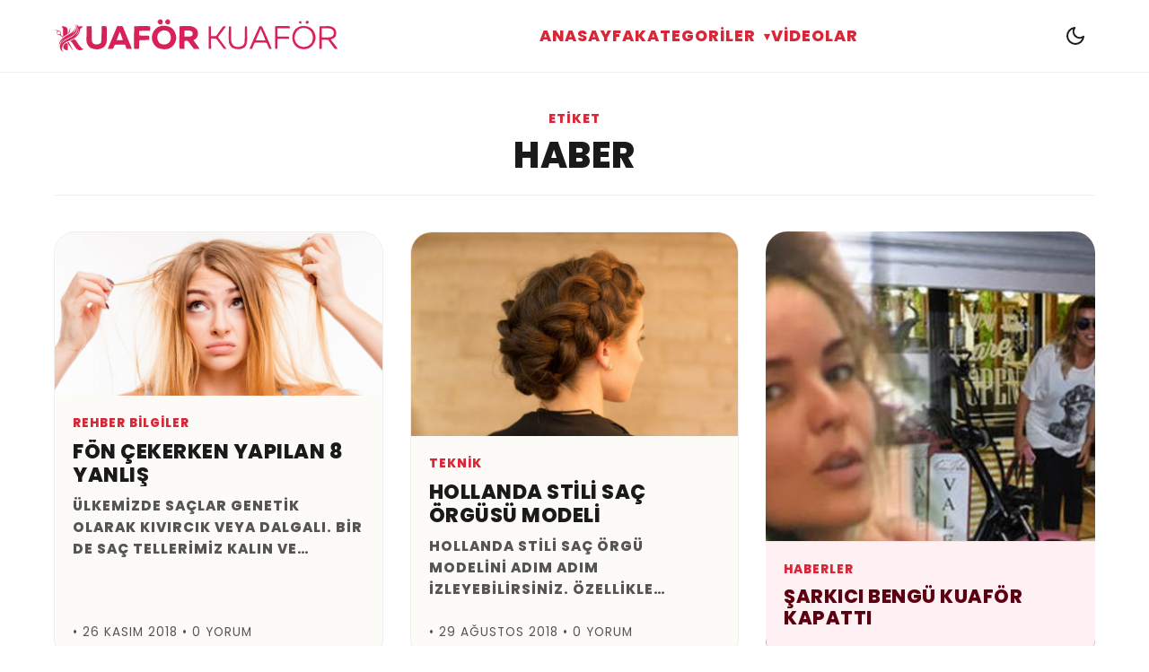

--- FILE ---
content_type: text/html; charset=UTF-8
request_url: https://www.kuaforkuafor.com/kuafor/haber/
body_size: 9478
content:
<!DOCTYPE html>
<html lang="tr" class="no-js">
<head>
    <meta charset="UTF-8">
    <meta name="viewport" content="width=device-width, initial-scale=1.0">
    <script type="d8d04c0787d17e4f3b088bb4-text/javascript">
        // Tema Titreme Önleyici
        const storedTheme = localStorage.getItem('theme');
        const systemDark = window.matchMedia('(prefers-color-scheme: dark)').matches;
        if (storedTheme) { document.documentElement.setAttribute('data-theme', storedTheme); } 
        else if (systemDark) { document.documentElement.setAttribute('data-theme', 'dark'); } 
        else { document.documentElement.setAttribute('data-theme', 'light'); }
    </script>
    <title>haber &#8211; Kuaför Kuaför</title>
<meta name='robots' content='max-image-preview:large' />
<link rel="preload" href="https://www.kuaforkuafor.com/wp-content/themes/digiklan/assets/fonts/poppins400.woff2" as="font" type="font/woff2" crossorigin="anonymous">
<link rel="preload" href="https://www.kuaforkuafor.com/wp-content/themes/digiklan/assets/fonts/poppins800.woff2" as="font" type="font/woff2" crossorigin="anonymous">
<link rel="alternate" type="application/rss+xml" title="Kuaför Kuaför &raquo; haber etiket akışı" href="https://www.kuaforkuafor.com/kuafor/haber/feed/" />
<style id='wp-img-auto-sizes-contain-inline-css' type='text/css'>
img:is([sizes=auto i],[sizes^="auto," i]){contain-intrinsic-size:3000px 1500px}
/*# sourceURL=wp-img-auto-sizes-contain-inline-css */
</style>
<style id='wp-emoji-styles-inline-css' type='text/css'>

	img.wp-smiley, img.emoji {
		display: inline !important;
		border: none !important;
		box-shadow: none !important;
		height: 1em !important;
		width: 1em !important;
		margin: 0 0.07em !important;
		vertical-align: -0.1em !important;
		background: none !important;
		padding: 0 !important;
	}
/*# sourceURL=wp-emoji-styles-inline-css */
</style>
<style id='wp-block-library-inline-css' type='text/css'>
:root{--wp-block-synced-color:#7a00df;--wp-block-synced-color--rgb:122,0,223;--wp-bound-block-color:var(--wp-block-synced-color);--wp-editor-canvas-background:#ddd;--wp-admin-theme-color:#007cba;--wp-admin-theme-color--rgb:0,124,186;--wp-admin-theme-color-darker-10:#006ba1;--wp-admin-theme-color-darker-10--rgb:0,107,160.5;--wp-admin-theme-color-darker-20:#005a87;--wp-admin-theme-color-darker-20--rgb:0,90,135;--wp-admin-border-width-focus:2px}@media (min-resolution:192dpi){:root{--wp-admin-border-width-focus:1.5px}}.wp-element-button{cursor:pointer}:root .has-very-light-gray-background-color{background-color:#eee}:root .has-very-dark-gray-background-color{background-color:#313131}:root .has-very-light-gray-color{color:#eee}:root .has-very-dark-gray-color{color:#313131}:root .has-vivid-green-cyan-to-vivid-cyan-blue-gradient-background{background:linear-gradient(135deg,#00d084,#0693e3)}:root .has-purple-crush-gradient-background{background:linear-gradient(135deg,#34e2e4,#4721fb 50%,#ab1dfe)}:root .has-hazy-dawn-gradient-background{background:linear-gradient(135deg,#faaca8,#dad0ec)}:root .has-subdued-olive-gradient-background{background:linear-gradient(135deg,#fafae1,#67a671)}:root .has-atomic-cream-gradient-background{background:linear-gradient(135deg,#fdd79a,#004a59)}:root .has-nightshade-gradient-background{background:linear-gradient(135deg,#330968,#31cdcf)}:root .has-midnight-gradient-background{background:linear-gradient(135deg,#020381,#2874fc)}:root{--wp--preset--font-size--normal:16px;--wp--preset--font-size--huge:42px}.has-regular-font-size{font-size:1em}.has-larger-font-size{font-size:2.625em}.has-normal-font-size{font-size:var(--wp--preset--font-size--normal)}.has-huge-font-size{font-size:var(--wp--preset--font-size--huge)}.has-text-align-center{text-align:center}.has-text-align-left{text-align:left}.has-text-align-right{text-align:right}.has-fit-text{white-space:nowrap!important}#end-resizable-editor-section{display:none}.aligncenter{clear:both}.items-justified-left{justify-content:flex-start}.items-justified-center{justify-content:center}.items-justified-right{justify-content:flex-end}.items-justified-space-between{justify-content:space-between}.screen-reader-text{border:0;clip-path:inset(50%);height:1px;margin:-1px;overflow:hidden;padding:0;position:absolute;width:1px;word-wrap:normal!important}.screen-reader-text:focus{background-color:#ddd;clip-path:none;color:#444;display:block;font-size:1em;height:auto;left:5px;line-height:normal;padding:15px 23px 14px;text-decoration:none;top:5px;width:auto;z-index:100000}html :where(.has-border-color){border-style:solid}html :where([style*=border-top-color]){border-top-style:solid}html :where([style*=border-right-color]){border-right-style:solid}html :where([style*=border-bottom-color]){border-bottom-style:solid}html :where([style*=border-left-color]){border-left-style:solid}html :where([style*=border-width]){border-style:solid}html :where([style*=border-top-width]){border-top-style:solid}html :where([style*=border-right-width]){border-right-style:solid}html :where([style*=border-bottom-width]){border-bottom-style:solid}html :where([style*=border-left-width]){border-left-style:solid}html :where(img[class*=wp-image-]){height:auto;max-width:100%}:where(figure){margin:0 0 1em}html :where(.is-position-sticky){--wp-admin--admin-bar--position-offset:var(--wp-admin--admin-bar--height,0px)}@media screen and (max-width:600px){html :where(.is-position-sticky){--wp-admin--admin-bar--position-offset:0px}}

/*# sourceURL=wp-block-library-inline-css */
</style><style id='global-styles-inline-css' type='text/css'>
:root{--wp--preset--aspect-ratio--square: 1;--wp--preset--aspect-ratio--4-3: 4/3;--wp--preset--aspect-ratio--3-4: 3/4;--wp--preset--aspect-ratio--3-2: 3/2;--wp--preset--aspect-ratio--2-3: 2/3;--wp--preset--aspect-ratio--16-9: 16/9;--wp--preset--aspect-ratio--9-16: 9/16;--wp--preset--color--black: #000000;--wp--preset--color--cyan-bluish-gray: #abb8c3;--wp--preset--color--white: #ffffff;--wp--preset--color--pale-pink: #f78da7;--wp--preset--color--vivid-red: #cf2e2e;--wp--preset--color--luminous-vivid-orange: #ff6900;--wp--preset--color--luminous-vivid-amber: #fcb900;--wp--preset--color--light-green-cyan: #7bdcb5;--wp--preset--color--vivid-green-cyan: #00d084;--wp--preset--color--pale-cyan-blue: #8ed1fc;--wp--preset--color--vivid-cyan-blue: #0693e3;--wp--preset--color--vivid-purple: #9b51e0;--wp--preset--gradient--vivid-cyan-blue-to-vivid-purple: linear-gradient(135deg,rgb(6,147,227) 0%,rgb(155,81,224) 100%);--wp--preset--gradient--light-green-cyan-to-vivid-green-cyan: linear-gradient(135deg,rgb(122,220,180) 0%,rgb(0,208,130) 100%);--wp--preset--gradient--luminous-vivid-amber-to-luminous-vivid-orange: linear-gradient(135deg,rgb(252,185,0) 0%,rgb(255,105,0) 100%);--wp--preset--gradient--luminous-vivid-orange-to-vivid-red: linear-gradient(135deg,rgb(255,105,0) 0%,rgb(207,46,46) 100%);--wp--preset--gradient--very-light-gray-to-cyan-bluish-gray: linear-gradient(135deg,rgb(238,238,238) 0%,rgb(169,184,195) 100%);--wp--preset--gradient--cool-to-warm-spectrum: linear-gradient(135deg,rgb(74,234,220) 0%,rgb(151,120,209) 20%,rgb(207,42,186) 40%,rgb(238,44,130) 60%,rgb(251,105,98) 80%,rgb(254,248,76) 100%);--wp--preset--gradient--blush-light-purple: linear-gradient(135deg,rgb(255,206,236) 0%,rgb(152,150,240) 100%);--wp--preset--gradient--blush-bordeaux: linear-gradient(135deg,rgb(254,205,165) 0%,rgb(254,45,45) 50%,rgb(107,0,62) 100%);--wp--preset--gradient--luminous-dusk: linear-gradient(135deg,rgb(255,203,112) 0%,rgb(199,81,192) 50%,rgb(65,88,208) 100%);--wp--preset--gradient--pale-ocean: linear-gradient(135deg,rgb(255,245,203) 0%,rgb(182,227,212) 50%,rgb(51,167,181) 100%);--wp--preset--gradient--electric-grass: linear-gradient(135deg,rgb(202,248,128) 0%,rgb(113,206,126) 100%);--wp--preset--gradient--midnight: linear-gradient(135deg,rgb(2,3,129) 0%,rgb(40,116,252) 100%);--wp--preset--font-size--small: 13px;--wp--preset--font-size--medium: 20px;--wp--preset--font-size--large: 36px;--wp--preset--font-size--x-large: 42px;--wp--preset--spacing--20: 0.44rem;--wp--preset--spacing--30: 0.67rem;--wp--preset--spacing--40: 1rem;--wp--preset--spacing--50: 1.5rem;--wp--preset--spacing--60: 2.25rem;--wp--preset--spacing--70: 3.38rem;--wp--preset--spacing--80: 5.06rem;--wp--preset--shadow--natural: 6px 6px 9px rgba(0, 0, 0, 0.2);--wp--preset--shadow--deep: 12px 12px 50px rgba(0, 0, 0, 0.4);--wp--preset--shadow--sharp: 6px 6px 0px rgba(0, 0, 0, 0.2);--wp--preset--shadow--outlined: 6px 6px 0px -3px rgb(255, 255, 255), 6px 6px rgb(0, 0, 0);--wp--preset--shadow--crisp: 6px 6px 0px rgb(0, 0, 0);}:where(.is-layout-flex){gap: 0.5em;}:where(.is-layout-grid){gap: 0.5em;}body .is-layout-flex{display: flex;}.is-layout-flex{flex-wrap: wrap;align-items: center;}.is-layout-flex > :is(*, div){margin: 0;}body .is-layout-grid{display: grid;}.is-layout-grid > :is(*, div){margin: 0;}:where(.wp-block-columns.is-layout-flex){gap: 2em;}:where(.wp-block-columns.is-layout-grid){gap: 2em;}:where(.wp-block-post-template.is-layout-flex){gap: 1.25em;}:where(.wp-block-post-template.is-layout-grid){gap: 1.25em;}.has-black-color{color: var(--wp--preset--color--black) !important;}.has-cyan-bluish-gray-color{color: var(--wp--preset--color--cyan-bluish-gray) !important;}.has-white-color{color: var(--wp--preset--color--white) !important;}.has-pale-pink-color{color: var(--wp--preset--color--pale-pink) !important;}.has-vivid-red-color{color: var(--wp--preset--color--vivid-red) !important;}.has-luminous-vivid-orange-color{color: var(--wp--preset--color--luminous-vivid-orange) !important;}.has-luminous-vivid-amber-color{color: var(--wp--preset--color--luminous-vivid-amber) !important;}.has-light-green-cyan-color{color: var(--wp--preset--color--light-green-cyan) !important;}.has-vivid-green-cyan-color{color: var(--wp--preset--color--vivid-green-cyan) !important;}.has-pale-cyan-blue-color{color: var(--wp--preset--color--pale-cyan-blue) !important;}.has-vivid-cyan-blue-color{color: var(--wp--preset--color--vivid-cyan-blue) !important;}.has-vivid-purple-color{color: var(--wp--preset--color--vivid-purple) !important;}.has-black-background-color{background-color: var(--wp--preset--color--black) !important;}.has-cyan-bluish-gray-background-color{background-color: var(--wp--preset--color--cyan-bluish-gray) !important;}.has-white-background-color{background-color: var(--wp--preset--color--white) !important;}.has-pale-pink-background-color{background-color: var(--wp--preset--color--pale-pink) !important;}.has-vivid-red-background-color{background-color: var(--wp--preset--color--vivid-red) !important;}.has-luminous-vivid-orange-background-color{background-color: var(--wp--preset--color--luminous-vivid-orange) !important;}.has-luminous-vivid-amber-background-color{background-color: var(--wp--preset--color--luminous-vivid-amber) !important;}.has-light-green-cyan-background-color{background-color: var(--wp--preset--color--light-green-cyan) !important;}.has-vivid-green-cyan-background-color{background-color: var(--wp--preset--color--vivid-green-cyan) !important;}.has-pale-cyan-blue-background-color{background-color: var(--wp--preset--color--pale-cyan-blue) !important;}.has-vivid-cyan-blue-background-color{background-color: var(--wp--preset--color--vivid-cyan-blue) !important;}.has-vivid-purple-background-color{background-color: var(--wp--preset--color--vivid-purple) !important;}.has-black-border-color{border-color: var(--wp--preset--color--black) !important;}.has-cyan-bluish-gray-border-color{border-color: var(--wp--preset--color--cyan-bluish-gray) !important;}.has-white-border-color{border-color: var(--wp--preset--color--white) !important;}.has-pale-pink-border-color{border-color: var(--wp--preset--color--pale-pink) !important;}.has-vivid-red-border-color{border-color: var(--wp--preset--color--vivid-red) !important;}.has-luminous-vivid-orange-border-color{border-color: var(--wp--preset--color--luminous-vivid-orange) !important;}.has-luminous-vivid-amber-border-color{border-color: var(--wp--preset--color--luminous-vivid-amber) !important;}.has-light-green-cyan-border-color{border-color: var(--wp--preset--color--light-green-cyan) !important;}.has-vivid-green-cyan-border-color{border-color: var(--wp--preset--color--vivid-green-cyan) !important;}.has-pale-cyan-blue-border-color{border-color: var(--wp--preset--color--pale-cyan-blue) !important;}.has-vivid-cyan-blue-border-color{border-color: var(--wp--preset--color--vivid-cyan-blue) !important;}.has-vivid-purple-border-color{border-color: var(--wp--preset--color--vivid-purple) !important;}.has-vivid-cyan-blue-to-vivid-purple-gradient-background{background: var(--wp--preset--gradient--vivid-cyan-blue-to-vivid-purple) !important;}.has-light-green-cyan-to-vivid-green-cyan-gradient-background{background: var(--wp--preset--gradient--light-green-cyan-to-vivid-green-cyan) !important;}.has-luminous-vivid-amber-to-luminous-vivid-orange-gradient-background{background: var(--wp--preset--gradient--luminous-vivid-amber-to-luminous-vivid-orange) !important;}.has-luminous-vivid-orange-to-vivid-red-gradient-background{background: var(--wp--preset--gradient--luminous-vivid-orange-to-vivid-red) !important;}.has-very-light-gray-to-cyan-bluish-gray-gradient-background{background: var(--wp--preset--gradient--very-light-gray-to-cyan-bluish-gray) !important;}.has-cool-to-warm-spectrum-gradient-background{background: var(--wp--preset--gradient--cool-to-warm-spectrum) !important;}.has-blush-light-purple-gradient-background{background: var(--wp--preset--gradient--blush-light-purple) !important;}.has-blush-bordeaux-gradient-background{background: var(--wp--preset--gradient--blush-bordeaux) !important;}.has-luminous-dusk-gradient-background{background: var(--wp--preset--gradient--luminous-dusk) !important;}.has-pale-ocean-gradient-background{background: var(--wp--preset--gradient--pale-ocean) !important;}.has-electric-grass-gradient-background{background: var(--wp--preset--gradient--electric-grass) !important;}.has-midnight-gradient-background{background: var(--wp--preset--gradient--midnight) !important;}.has-small-font-size{font-size: var(--wp--preset--font-size--small) !important;}.has-medium-font-size{font-size: var(--wp--preset--font-size--medium) !important;}.has-large-font-size{font-size: var(--wp--preset--font-size--large) !important;}.has-x-large-font-size{font-size: var(--wp--preset--font-size--x-large) !important;}
/*# sourceURL=global-styles-inline-css */
</style>

<style id='classic-theme-styles-inline-css' type='text/css'>
/*! This file is auto-generated */
.wp-block-button__link{color:#fff;background-color:#32373c;border-radius:9999px;box-shadow:none;text-decoration:none;padding:calc(.667em + 2px) calc(1.333em + 2px);font-size:1.125em}.wp-block-file__button{background:#32373c;color:#fff;text-decoration:none}
/*# sourceURL=/wp-includes/css/classic-themes.min.css */
</style>
<link rel='stylesheet' id='digiklan-style-css' href='https://www.kuaforkuafor.com/wp-content/themes/digiklan/style.css?ver=1.0.0' type='text/css' media='all' />
<link rel="https://api.w.org/" href="https://www.kuaforkuafor.com/wp-json/" /><link rel="alternate" title="JSON" type="application/json" href="https://www.kuaforkuafor.com/wp-json/wp/v2/tags/4" /><link rel="EditURI" type="application/rsd+xml" title="RSD" href="https://www.kuaforkuafor.com/xmlrpc.php?rsd" />
<meta name="generator" content="WordPress 6.9" />
<link rel="icon" href="https://www.kuaforkuafor.com/wp-content/uploads/2025/12/cropped-favicon-32x32.png" sizes="32x32" />
<link rel="icon" href="https://www.kuaforkuafor.com/wp-content/uploads/2025/12/cropped-favicon-192x192.png" sizes="192x192" />
<link rel="apple-touch-icon" href="https://www.kuaforkuafor.com/wp-content/uploads/2025/12/cropped-favicon-180x180.png" />
<meta name="msapplication-TileImage" content="https://www.kuaforkuafor.com/wp-content/uploads/2025/12/cropped-favicon-270x270.png" />
</head>
<body class="archive tag tag-haber tag-4 wp-theme-digiklan">

    <div class="drawer-overlay" id="menuOverlay"></div>

    <nav class="drawer" id="mobileDrawer">
        <div class="drawer-header">
            <a href="https://www.kuaforkuafor.com" class="logo mobile-drawer-logo">
                                    <img src="https://www.kuaforkuafor.com/wp-content/uploads/2025/12/logo-1.svg" alt="Kuaför Kuaför">
                            </a>
            <button class="close-btn" id="closeBtn" aria-label="Kapat">&times;</button>
        </div>

        <div class="drawer-search">
            <form role="search" method="get" action="https://www.kuaforkuafor.com/" class="mobile-search-form">
                <input type="text" name="s" placeholder="Ara...">
                <button type="submit" aria-label="Ara">
                    <svg width="24" height="24" viewBox="0 0 24 24" fill="none" stroke="currentColor" stroke-width="2"><circle cx="11" cy="11" r="8"></circle><line x1="21" y1="21" x2="16.65" y2="16.65"></line></svg>
                </button>
            </form>
        </div>
        
        <ul id="menu-alt-menu" class="drawer-nav"><li id="menu-item-282" class="menu-item menu-item-type-post_type menu-item-object-page menu-item-home menu-item-282"><a href="https://www.kuaforkuafor.com/">Anasayfa</a></li>
<li id="menu-item-283" class="menu-item menu-item-type-custom menu-item-object-custom menu-item-has-children menu-item-283"><a href="#">Kategoriler</a>
<ul class="sub-menu">
	<li id="menu-item-278" class="menu-item menu-item-type-taxonomy menu-item-object-category menu-item-278"><a href="https://www.kuaforkuafor.com/kategori/rehber-bilgiler/">Rehber Bilgiler</a></li>
	<li id="menu-item-279" class="menu-item menu-item-type-taxonomy menu-item-object-category menu-item-279"><a href="https://www.kuaforkuafor.com/kategori/haberler/">Haberler</a></li>
	<li id="menu-item-281" class="menu-item menu-item-type-taxonomy menu-item-object-category menu-item-281"><a href="https://www.kuaforkuafor.com/kategori/teknik/">Teknik</a></li>
	<li id="menu-item-280" class="menu-item menu-item-type-taxonomy menu-item-object-category menu-item-280"><a href="https://www.kuaforkuafor.com/kategori/genel/">Genel</a></li>
</ul>
</li>
</ul>    </nav>

    <header>
        <div class="container header-inner">
            <a href="https://www.kuaforkuafor.com" class="logo">
                                    <img src="https://www.kuaforkuafor.com/wp-content/uploads/2025/12/logo-1.svg" alt="Kuaför Kuaför" style="height:40px; width:auto;">
                            </a>

            <nav class="desktop-nav-wrapper">
                <ul id="menu-ust-menu" class="desktop-nav"><li id="menu-item-284" class="menu-item menu-item-type-post_type menu-item-object-page menu-item-home menu-item-284"><a href="https://www.kuaforkuafor.com/">Anasayfa</a></li>
<li id="menu-item-285" class="menu-item menu-item-type-custom menu-item-object-custom menu-item-has-children menu-item-285"><a href="#">Kategoriler</a>
<ul class="sub-menu">
	<li id="menu-item-20" class="menu-item menu-item-type-taxonomy menu-item-object-category menu-item-20"><a href="https://www.kuaforkuafor.com/kategori/haberler/">Haberler</a></li>
	<li id="menu-item-87" class="menu-item menu-item-type-taxonomy menu-item-object-category menu-item-87"><a href="https://www.kuaforkuafor.com/kategori/teknik/">Teknik</a></li>
	<li id="menu-item-88" class="menu-item menu-item-type-taxonomy menu-item-object-category menu-item-88"><a href="https://www.kuaforkuafor.com/kategori/rehber-bilgiler/">Rehber Bilgiler</a></li>
</ul>
</li>
<li id="menu-item-29" class="menu-item menu-item-type-post_type menu-item-object-page menu-item-29"><a href="https://www.kuaforkuafor.com/videolar/">Videolar</a></li>
</ul>            </nav>

            <div class="header-actions">
                <button class="theme-btn" id="themeToggle" aria-label="Tema Değiştir">
                    <svg class="icon-sun" viewBox="0 0 24 24" stroke-linecap="round" stroke-linejoin="round"><circle cx="12" cy="12" r="5"></circle><line x1="12" y1="1" x2="12" y2="3"></line><line x1="12" y1="21" x2="12" y2="23"></line><line x1="4.22" y1="4.22" x2="5.64" y2="5.64"></line><line x1="18.36" y1="18.36" x2="19.78" y2="19.78"></line><line x1="1" y1="12" x2="3" y2="12"></line><line x1="21" y1="12" x2="23" y2="12"></line><line x1="4.22" y1="19.78" x2="5.64" y2="18.36"></line><line x1="18.36" y1="5.64" x2="19.78" y2="4.22"></line></svg>
                    <svg class="icon-moon" viewBox="0 0 24 24" stroke-linecap="round" stroke-linejoin="round"><path d="M21 12.79A9 9 0 1 1 11.21 3 7 7 0 0 0 21 12.79z"></path></svg>
                </button>
                <button class="hamburger" id="hamburgerBtn" aria-label="Menü Aç"><span></span><span></span><span></span></button>
            </div>
        </div>
    </header>
<main class="container">
    
    <div class="page-header" style="text-align: center; margin: 40px 0; border-bottom: 1px solid #eee; padding-bottom: 20px;">
        <span style="font-size: 0.9rem; color: #D62839; font-weight: 800; letter-spacing: 1px; display: block; margin-bottom: 5px; text-transform: uppercase;">
            ETİKET        </span>
        
        <h1 style="font-size: 2.5rem; margin: 0; line-height: 1.2;">
            haber        </h1>
        
            </div>
    
    <section class="section-spacer">
                    
            <div class="archive-grid">
                
                                    <article class="news-card-alt">
                        <div class="post-thumb">
                            <a href="https://www.kuaforkuafor.com/rehber-bilgiler/fon-cekerken-yapilan-8-yanlis/">
                                <img width="768" height="384" src="https://www.kuaforkuafor.com/wp-content/uploads/2018/09/fon-cekilirken-yapilan-yanlislar-1-768x384.jpg" class="attachment-medium_large size-medium_large wp-post-image" alt="" decoding="async" fetchpriority="high" srcset="https://www.kuaforkuafor.com/wp-content/uploads/2018/09/fon-cekilirken-yapilan-yanlislar-1-768x384.jpg 768w, https://www.kuaforkuafor.com/wp-content/uploads/2018/09/fon-cekilirken-yapilan-yanlislar-1-300x150.jpg 300w, https://www.kuaforkuafor.com/wp-content/uploads/2018/09/fon-cekilirken-yapilan-yanlislar-1-1024x512.jpg 1024w, https://www.kuaforkuafor.com/wp-content/uploads/2018/09/fon-cekilirken-yapilan-yanlislar-1.jpg 1200w" sizes="(max-width: 768px) 100vw, 768px" />                            </a>
                        </div>
                        <div class="news-card-content">
                            <span class="tag">Rehber Bilgiler</span>
                            <h3><a href="https://www.kuaforkuafor.com/rehber-bilgiler/fon-cekerken-yapilan-8-yanlis/">Fön Çekerken Yapılan 8 Yanlış</a></h3>
                            <div class="excerpt"><p>Ülkemizde saçlar genetik olarak kıvırcık veya dalgalı. Bir de saç tellerimiz kalın ve kabarık olunca şekil vermek oldukça zorlaşıyor. Saç şekillendirmek için en sık kullanılan yol ise fön çekerek şekil vermek. Fön evde herkesin kendi kendine uygulayabileceği bir işlem. Ama evde kendi kendine fön çekerken kuaförden çıkmış kadar güzel sonuç elde edilemeyebiliyor. Çünkü fön çekerken [&hellip;]</p>
</div>
                            <div class="news-meta"><span>• 26 Kasım 2018 • 0 Yorum</span></div>
                        </div>
                    </article>
                
                
                                    <article class="news-card-alt">
                        <div class="post-thumb">
                            <a href="https://www.kuaforkuafor.com/teknik/hollanda-stili-sac-orgusu-modeli/">
                                <img width="768" height="479" src="https://www.kuaforkuafor.com/wp-content/uploads/2018/08/maxresdefault-768x479.jpg" class="attachment-medium_large size-medium_large wp-post-image" alt="" decoding="async" srcset="https://www.kuaforkuafor.com/wp-content/uploads/2018/08/maxresdefault-768x479.jpg 768w, https://www.kuaforkuafor.com/wp-content/uploads/2018/08/maxresdefault-300x187.jpg 300w, https://www.kuaforkuafor.com/wp-content/uploads/2018/08/maxresdefault-1024x638.jpg 1024w" sizes="(max-width: 768px) 100vw, 768px" />                            </a>
                        </div>
                        <div class="news-card-content">
                            <span class="tag">Teknik</span>
                            <h3><a href="https://www.kuaforkuafor.com/teknik/hollanda-stili-sac-orgusu-modeli/">Hollanda Stili Saç Örgüsü Modeli</a></h3>
                            <div class="excerpt"><p>Hollanda stili saç örgü modelini adım adım izleyebilirsiniz. Özellikle avrupalı ince telli sönük saçlara sahip bayanlar için saçta hacim yaratan bir modeldir. Türkiye&#8217;de de özellikle göçmen saçlarında ince tel ve sönük bir yapı görülebiliyor. Bu tarz saçlar için saç spreyi ile desteklendiğinde hacimli ve çok çekici bir görüntü elde edilebiliyor bu örgü modeli ile.</p>
</div>
                            <div class="news-meta"><span>• 29 Ağustos 2018 • 0 Yorum</span></div>
                        </div>
                    </article>
                
                
                                    <article class="news-card-overlay-alt">
                        <a href="https://www.kuaforkuafor.com/haberler/31/" style="display:block; width:100%; height:100%;">
                            <img width="600" height="450" src="https://www.kuaforkuafor.com/wp-content/uploads/2018/08/kuafor-kapatti.jpg" class="attachment-large size-large wp-post-image" alt="" decoding="async" srcset="https://www.kuaforkuafor.com/wp-content/uploads/2018/08/kuafor-kapatti.jpg 600w, https://www.kuaforkuafor.com/wp-content/uploads/2018/08/kuafor-kapatti-300x225.jpg 300w" sizes="(max-width: 600px) 100vw, 600px" />                            <div class="overlay-box-alt">
                                <span class="tag">Haberler</span>
                                <h3>Şarkıcı Bengü Kuaför Kapattı</h3>
                                <div class="news-meta"></span></div>
                            </div>
                        </a>
                    </article>
                
                
                                    <article class="news-card-overlay-alt">
                        <a href="https://www.kuaforkuafor.com/haberler/koy-ogrencileri-kuaforle-tanisti/" style="display:block; width:100%; height:100%;">
                            <img width="600" height="450" src="https://www.kuaforkuafor.com/wp-content/uploads/2018/08/koyde-kuafor.jpg" class="attachment-large size-large wp-post-image" alt="" decoding="async" loading="lazy" srcset="https://www.kuaforkuafor.com/wp-content/uploads/2018/08/koyde-kuafor.jpg 600w, https://www.kuaforkuafor.com/wp-content/uploads/2018/08/koyde-kuafor-300x225.jpg 300w" sizes="auto, (max-width: 600px) 100vw, 600px" />                            <div class="overlay-box-alt">
                                <span class="tag">Haberler</span>
                                <h3>Köy öğrencileri kuaförle tanıştı&#8230;</h3>
                                <div class="news-meta"></span></div>
                            </div>
                        </a>
                    </article>
                
                
                                    <article class="news-card-alt">
                        <div class="post-thumb">
                            <a href="https://www.kuaforkuafor.com/haberler/siyah-mi-secilecek-gri-mi-secilecek/">
                                <img width="768" height="432" src="https://www.kuaforkuafor.com/wp-content/uploads/2018/08/kuafor-odasi-768x432.jpg" class="attachment-medium_large size-medium_large wp-post-image" alt="" decoding="async" loading="lazy" srcset="https://www.kuaforkuafor.com/wp-content/uploads/2018/08/kuafor-odasi-768x432.jpg 768w, https://www.kuaforkuafor.com/wp-content/uploads/2018/08/kuafor-odasi-300x169.jpg 300w, https://www.kuaforkuafor.com/wp-content/uploads/2018/08/kuafor-odasi.jpg 800w" sizes="auto, (max-width: 768px) 100vw, 768px" />                            </a>
                        </div>
                        <div class="news-card-content">
                            <span class="tag">Haberler</span>
                            <h3><a href="https://www.kuaforkuafor.com/haberler/siyah-mi-secilecek-gri-mi-secilecek/">Siyah mı seçilecek? Gri mi seçilecek?</a></h3>
                            <div class="excerpt"><p>Gaziantep’te Kadın Kuaförleri Odası Başkanını belirlemek üzere yapılan kongredeki 2 adayı destekleyen taraflar, giydikleri tek tip takım elbise ile dikkat çekti. Adaylardan Mustafa Başıbüyük ve destekçileri gri takım elbise giyerken, Mesut Alkava ve kendisini destekleyen üyeler ise siyah takım elbise giydi. Gaziantep Kadın Kuaförleri Odası&#8217;nın yeni başkanının belirlenmesi için bir kongre düzenlendi. 671 üyesi bulunan [&hellip;]</p>
</div>
                            <div class="news-meta"><span>• 27 Ağustos 2018 • 0 Yorum</span></div>
                        </div>
                    </article>
                
                
                                    <article class="news-card-alt">
                        <div class="post-thumb">
                            <a href="https://www.kuaforkuafor.com/haberler/turk-kuaforden-milyonlarca-izlenme-alan-video/">
                                <img width="768" height="432" src="https://www.kuaforkuafor.com/wp-content/uploads/2018/08/diyarbakirli-kuafor-768x432.jpg" class="attachment-medium_large size-medium_large wp-post-image" alt="" decoding="async" loading="lazy" srcset="https://www.kuaforkuafor.com/wp-content/uploads/2018/08/diyarbakirli-kuafor-768x432.jpg 768w, https://www.kuaforkuafor.com/wp-content/uploads/2018/08/diyarbakirli-kuafor-300x169.jpg 300w, https://www.kuaforkuafor.com/wp-content/uploads/2018/08/diyarbakirli-kuafor.jpg 800w" sizes="auto, (max-width: 768px) 100vw, 768px" />                            </a>
                        </div>
                        <div class="news-card-content">
                            <span class="tag">Haberler</span>
                            <h3><a href="https://www.kuaforkuafor.com/haberler/turk-kuaforden-milyonlarca-izlenme-alan-video/">Türk Kuaför&#8217;den Milyonlarca izlenme alan video</a></h3>
                            <div class="excerpt"><p>Diyarbakırda kuaförlük yapan Berat Polatoğlu, viral olan o videoyu paylaşırken belki de bunların olacağını tahmin etmemişti. Sadece takipçilerini şaşırtmak için paylaştığı video uluslararası alanda ses getirdi. Öyle ki dünyaca ünlü Allure dergisinin editörü Instagram&#8217;da arama yaparken karşısına çıkan bu video hakkında uzun bir yazı yazdı. Bir başka deyişle Berat Polatoğlu, Türkiye&#8217;den önce uluslararası basında adını [&hellip;]</p>
</div>
                            <div class="news-meta"><span>• 27 Ağustos 2018 • 0 Yorum</span></div>
                        </div>
                    </article>
                
                            </div>

            <div class="pagination">
                            </div>

            </section>

</main>

<footer>
    <div class="container">
        
        <a href="https://www.kuaforkuafor.com" class="footer-logo" style="display: block; text-align: center; margin-bottom: 25px;">
                            <img src="https://www.kuaforkuafor.com/wp-content/uploads/2025/12/logo-1.svg" 
                     alt="Kuaför Kuaför" 
                     style="height: 20px; width: auto; opacity: 0.8; background: transparent !important; box-shadow: none !important; border: none !important; display: inline-block; vertical-align: middle;">
                    </a>
        
        <div class="footer-links" style="display: flex; justify-content: center; gap: 20px; flex-wrap: wrap; margin-bottom: 30px;">
            <a href="https://www.kuaforkuafor.com" style="font-weight: 700; font-family: var(--font-heading, sans-serif); font-size: 1rem; font-weight:800; margin: 0; display: inline-block; padding: 5px; text-decoration: none; color: inherit;">Kullanım Şartları</a><a href="https://www.kuaforkuafor.com" style="font-weight: 700; font-family: var(--font-heading, sans-serif); font-size: 1rem; font-weight:800; margin: 0; display: inline-block; padding: 5px; text-decoration: none; color: inherit;">Gizlilik Bildirimi</a><a href="https://www.kuaforkuafor.com" style="font-weight: 700; font-family: var(--font-heading, sans-serif); font-size: 1rem; font-weight:800; margin: 0; display: inline-block; padding: 5px; text-decoration: none; color: inherit;">İletişim</a>        </div>

        <div class="socials" style="justify-content: center; margin-bottom: 25px;">
                            <a href="https://www.facebook.com" class="social-link" target="_blank" aria-label="Facebook"><svg width="18" height="18" viewBox="0 0 24 24" fill="none" stroke="currentColor" stroke-width="2"><path d="M18 2h-3a5 5 0 0 0-5 5v3H7v4h3v8h4v-8h3l1-4h-4V7a1 1 0 0 1 1-1h3z"></path></svg></a>
                                        <a href="https://www.x.com" class="social-link" target="_blank" aria-label="Twitter"><svg width="18" height="18" viewBox="0 0 24 24" fill="none" stroke="currentColor" stroke-width="2"><path d="M23 3a10.9 10.9 0 0 1-3.14 1.53 4.48 4.48 0 0 0-7.86 3v1A10.66 10.66 0 0 1 3 4s-4 9 5 13a11.64 11.64 0 0 1-7 2c9 5 20 0 20-11.5a4.5 4.5 0 0 0-.08-.83A7.72 7.72 0 0 0 23 3z"></path></svg></a>
                                        <a href="https://www.instagram.com" class="social-link" target="_blank" aria-label="Instagram"><svg width="18" height="18" viewBox="0 0 24 24" fill="none" stroke="currentColor" stroke-width="2"><rect x="2" y="2" width="20" height="20" rx="5" ry="5"></rect><path d="M16 11.37A4 4 0 1 1 12.63 8 4 4 0 0 1 16 11.37z"></path><line x1="17.5" y1="6.5" x2="17.51" y2="6.5"></line></svg></a>
                    </div>

        <p class="copyright">© 2017-2025 Kuaför Dergisi<br/>Her Hakkı Saklıdırı</p>
    </div>
</footer>

<script type="d8d04c0787d17e4f3b088bb4-text/javascript">
    document.addEventListener('DOMContentLoaded', function() {
        const themeBtn = document.getElementById('themeToggle'); 
        const html = document.documentElement;
        if(themeBtn) {
            themeBtn.addEventListener('click', () => {
                const next = html.getAttribute('data-theme') === 'dark' ? 'light' : 'dark';
                html.setAttribute('data-theme', next);
                localStorage.setItem('theme', next);
            });
        }
        
        const hamburger = document.getElementById('hamburgerBtn'); 
        const closeBtn = document.getElementById('closeBtn'); 
        const overlay = document.getElementById('menuOverlay'); 
        const body = document.body;
        
        function toggleMenu() { body.classList.toggle('menu-open'); }
        
        if(hamburger) hamburger.addEventListener('click', toggleMenu); 
        if(closeBtn) closeBtn.addEventListener('click', toggleMenu); 
        if(overlay) overlay.addEventListener('click', toggleMenu);
    });
</script>

<script type="speculationrules">
{"prefetch":[{"source":"document","where":{"and":[{"href_matches":"/*"},{"not":{"href_matches":["/wp-*.php","/wp-admin/*","/wp-content/uploads/*","/wp-content/*","/wp-content/plugins/*","/wp-content/themes/digiklan/*","/*\\?(.+)"]}},{"not":{"selector_matches":"a[rel~=\"nofollow\"]"}},{"not":{"selector_matches":".no-prefetch, .no-prefetch a"}}]},"eagerness":"conservative"}]}
</script>
<script id="wp-emoji-settings" type="application/json">
{"baseUrl":"https://s.w.org/images/core/emoji/17.0.2/72x72/","ext":".png","svgUrl":"https://s.w.org/images/core/emoji/17.0.2/svg/","svgExt":".svg","source":{"concatemoji":"https://www.kuaforkuafor.com/wp-includes/js/wp-emoji-release.min.js?ver=6.9"}}
</script>
<script type="d8d04c0787d17e4f3b088bb4-module">
/* <![CDATA[ */
/*! This file is auto-generated */
const a=JSON.parse(document.getElementById("wp-emoji-settings").textContent),o=(window._wpemojiSettings=a,"wpEmojiSettingsSupports"),s=["flag","emoji"];function i(e){try{var t={supportTests:e,timestamp:(new Date).valueOf()};sessionStorage.setItem(o,JSON.stringify(t))}catch(e){}}function c(e,t,n){e.clearRect(0,0,e.canvas.width,e.canvas.height),e.fillText(t,0,0);t=new Uint32Array(e.getImageData(0,0,e.canvas.width,e.canvas.height).data);e.clearRect(0,0,e.canvas.width,e.canvas.height),e.fillText(n,0,0);const a=new Uint32Array(e.getImageData(0,0,e.canvas.width,e.canvas.height).data);return t.every((e,t)=>e===a[t])}function p(e,t){e.clearRect(0,0,e.canvas.width,e.canvas.height),e.fillText(t,0,0);var n=e.getImageData(16,16,1,1);for(let e=0;e<n.data.length;e++)if(0!==n.data[e])return!1;return!0}function u(e,t,n,a){switch(t){case"flag":return n(e,"\ud83c\udff3\ufe0f\u200d\u26a7\ufe0f","\ud83c\udff3\ufe0f\u200b\u26a7\ufe0f")?!1:!n(e,"\ud83c\udde8\ud83c\uddf6","\ud83c\udde8\u200b\ud83c\uddf6")&&!n(e,"\ud83c\udff4\udb40\udc67\udb40\udc62\udb40\udc65\udb40\udc6e\udb40\udc67\udb40\udc7f","\ud83c\udff4\u200b\udb40\udc67\u200b\udb40\udc62\u200b\udb40\udc65\u200b\udb40\udc6e\u200b\udb40\udc67\u200b\udb40\udc7f");case"emoji":return!a(e,"\ud83e\u1fac8")}return!1}function f(e,t,n,a){let r;const o=(r="undefined"!=typeof WorkerGlobalScope&&self instanceof WorkerGlobalScope?new OffscreenCanvas(300,150):document.createElement("canvas")).getContext("2d",{willReadFrequently:!0}),s=(o.textBaseline="top",o.font="600 32px Arial",{});return e.forEach(e=>{s[e]=t(o,e,n,a)}),s}function r(e){var t=document.createElement("script");t.src=e,t.defer=!0,document.head.appendChild(t)}a.supports={everything:!0,everythingExceptFlag:!0},new Promise(t=>{let n=function(){try{var e=JSON.parse(sessionStorage.getItem(o));if("object"==typeof e&&"number"==typeof e.timestamp&&(new Date).valueOf()<e.timestamp+604800&&"object"==typeof e.supportTests)return e.supportTests}catch(e){}return null}();if(!n){if("undefined"!=typeof Worker&&"undefined"!=typeof OffscreenCanvas&&"undefined"!=typeof URL&&URL.createObjectURL&&"undefined"!=typeof Blob)try{var e="postMessage("+f.toString()+"("+[JSON.stringify(s),u.toString(),c.toString(),p.toString()].join(",")+"));",a=new Blob([e],{type:"text/javascript"});const r=new Worker(URL.createObjectURL(a),{name:"wpTestEmojiSupports"});return void(r.onmessage=e=>{i(n=e.data),r.terminate(),t(n)})}catch(e){}i(n=f(s,u,c,p))}t(n)}).then(e=>{for(const n in e)a.supports[n]=e[n],a.supports.everything=a.supports.everything&&a.supports[n],"flag"!==n&&(a.supports.everythingExceptFlag=a.supports.everythingExceptFlag&&a.supports[n]);var t;a.supports.everythingExceptFlag=a.supports.everythingExceptFlag&&!a.supports.flag,a.supports.everything||((t=a.source||{}).concatemoji?r(t.concatemoji):t.wpemoji&&t.twemoji&&(r(t.twemoji),r(t.wpemoji)))});
//# sourceURL=https://www.kuaforkuafor.com/wp-includes/js/wp-emoji-loader.min.js
/* ]]> */
</script>
<script src="/cdn-cgi/scripts/7d0fa10a/cloudflare-static/rocket-loader.min.js" data-cf-settings="d8d04c0787d17e4f3b088bb4-|49" defer></script><script defer src="https://static.cloudflareinsights.com/beacon.min.js/vcd15cbe7772f49c399c6a5babf22c1241717689176015" integrity="sha512-ZpsOmlRQV6y907TI0dKBHq9Md29nnaEIPlkf84rnaERnq6zvWvPUqr2ft8M1aS28oN72PdrCzSjY4U6VaAw1EQ==" data-cf-beacon='{"version":"2024.11.0","token":"a9910af229a648e8a329655a83f754fc","r":1,"server_timing":{"name":{"cfCacheStatus":true,"cfEdge":true,"cfExtPri":true,"cfL4":true,"cfOrigin":true,"cfSpeedBrain":true},"location_startswith":null}}' crossorigin="anonymous"></script>
</body>
</html>

--- FILE ---
content_type: text/css
request_url: https://www.kuaforkuafor.com/wp-content/themes/digiklan/style.css?ver=1.0.0
body_size: 8971
content:
/*
Theme Name: Digiklan Magazine
Theme URI: http://r10.net
Author: Adınız
Description: Modern hızlı wordpress magazin teması
Version: 1.0
License: GNU General Public License v2 or later
Text Domain: digiklan
*/

/* =========================================
   1. FONT VE DEĞİŞKENLER
   ========================================= */
@font-face {
    font-family: 'Poppins';
    font-style: normal;
    font-weight: 400;
    font-display: swap; 
    src: local('Poppins Regular'), url('assets/fonts/poppins400.woff2') format('woff2');
}
@font-face {
    font-family: 'Poppins';
    font-style: normal;
    font-weight: 700;
    font-display: swap;
    src: local('Poppins Bold'), url('assets/fonts/poppins800.woff2') format('woff2');
}

:root {
    --font-heading: 'Poppins', Helvetica, Arial, sans-serif; 
    --font-main: 'Poppins', Helvetica, Arial, sans-serif;      
    
    /* Temel Renkler */
    --bg-body: #ffffff;
    --bg-header: rgba(255, 255, 255, 0.98);
    --text-main: #1a1a1a;
    --text-sec: #555555;
    --accent: #D62839; 
    --border: #eeeeee;
    --card-bg: #ffffff;
    --input-bg: #f9f9f9;
    
    /* Kart Yüzeyleri (Anasayfa) */
    --card-surface: #f4f4f6; 
    --overlay-bar: rgba(245, 245, 247, 0.95);
    --overlay-text: #1a1a1a;

    /* Kart Yüzeyleri (Arşiv/Kategori) */
    --card-surface-alt: #fdfbf7;
    --overlay-bar-alt: #fff0f3;
    --overlay-text-alt: #5c0011;

    /* Banner */
    --banner-bg: #f4f4f6;

    /* Efektler */
    --shadow: 0 10px 30px rgba(0,0,0,0.05);
    --radius-lg: 24px;
    --radius-md: 16px;
    --radius-sm: 8px;
}

[data-theme="dark"] {
    --bg-body: #121212;
    --bg-header: rgba(18, 18, 18, 0.98);
    --text-main: #f1f1f1;
    --text-sec: #a0a0a0;
    --accent: #ff5c77;
    --border: #333333;
    --card-bg: #1e1e1e;
    --input-bg: #252525;
    --card-surface: #1f1f1f;
    --overlay-bar: rgba(35, 35, 35, 0.98);
    --overlay-text: #ffffff;
    --card-surface-alt: #1e1e1e;
    --overlay-bar-alt: #2a0a10;
    --overlay-text-alt: #ffccd5;
    --banner-bg: #1f1f1f;
    --shadow: 0 10px 30px rgba(0,0,0,0.4);
}

/* =========================================
   2. GENEL SIFIRLAMA VE YAPI
   ========================================= */
*, *::before, *::after { box-sizing: border-box; margin: 0; padding: 0; }
html { -webkit-text-size-adjust: 100%; text-size-adjust: 100%; scroll-behavior: smooth; }
body { font-family: var(--font-main); font-weight: 400; background-color: var(--bg-body); color: var(--text-main); line-height: 1.6; overflow-x: hidden; }
a { text-decoration: none; color: inherit; transition: color 0.2s ease; }
a:hover { color: var(--accent); }
img { display: block; width: 100%; height: auto; aspect-ratio: attr(width) / attr(height); object-fit: cover; background-color: var(--input-bg); }
h1, h2, h3, h4, h5 { font-family: var(--font-heading); font-weight: 800; line-height: 1.2 !important; letter-spacing: 0.5px; text-transform: uppercase; margin-bottom: 0.5rem; color: var(--text-main); }
.container { width: 100%; max-width: 1200px; margin: 0 auto; padding: 0 20px; }
.section-spacer { margin-bottom: 80px; margin-top: 40px; }
.defer-render { content-visibility: auto; contain-intrinsic-size: 1px 500px; }

/* =========================================
   3. HEADER & NAV (Mobil/Desktop)
   ========================================= */
header { position: sticky; top: 0; z-index: 1000; background: var(--bg-header); backdrop-filter: blur(10px); border-bottom: 1px solid var(--border); padding: 15px 0; }
.header-inner { display: flex; justify-content: space-between; align-items: center; min-height: 50px; }
.logo { font-family: var(--font-heading); font-size: 2.2rem; color: var(--accent); display: flex; align-items: center; gap: 5px; line-height: 1 !important; letter-spacing: 1px; min-width: 140px; }

/* Desktop Menu */
.desktop-nav { display: none; }
@media (min-width: 992px) {
    .desktop-nav { display: flex; align-items: center; gap: 30px; list-style: none; margin: 0; }
    .nav-item, .menu-item { position: relative; font-family: var(--font-heading); font-size: 1.1rem; cursor: pointer; padding: 10px 0; letter-spacing: 1px; }
    .menu-item-has-children::after { content: '▾'; margin-left: 5px; font-size: 0.8rem; vertical-align: middle; }
    
    /* WordPress Sub Menu */
    .sub-menu { position: absolute; top: 100%; left: 50%; transform: translateX(-50%) translateY(10px); background: var(--bg-header); min-width: 200px; border: 1px solid var(--border); border-radius: var(--radius-md); box-shadow: var(--shadow); padding: 10px; opacity: 0; visibility: hidden; transition: all 0.2s ease; list-style: none; z-index: 999; }
    .menu-item:hover .sub-menu { opacity: 1; visibility: visible; transform: translateX(-50%) translateY(0); }
    .sub-menu li a { display: block; padding: 10px 15px; border-radius: var(--radius-sm); font-family: var(--font-main); font-weight: 500; font-size: 0.95rem; text-transform: none; }
    .sub-menu li a:hover { background: var(--input-bg); color: var(--accent); }
}

.header-actions { display: flex; align-items: center; gap: 15px; }
.theme-btn, .hamburger, .close-btn { background: none; border: none; cursor: pointer; padding: 10px; min-width: 44px; min-height: 44px; color: var(--text-main); display: flex; align-items: center; justify-content: center; }
.theme-btn svg, .close-btn svg { width: 24px; height: 24px; fill: none; stroke: currentColor; stroke-width: 2; }
.icon-sun { display: none; } .icon-moon { display: none; }
[data-theme="light"] .icon-moon { display: block; } [data-theme="dark"] .icon-sun { display: block; }
.hamburger { flex-direction: column; gap: 6px; }
.hamburger span { display: block; width: 25px; height: 2px; background: var(--text-main); border-radius: 2px; }
@media (min-width: 992px) { .hamburger { display: none; } }

/* Drawer / Mobil Menü */
.drawer-overlay { position: fixed; inset: 0; background: rgba(0,0,0,0.5); z-index: 2000; opacity: 0; visibility: hidden; transition: opacity 0.3s; }
.drawer { position: fixed; top: 0; right: 0; width: 85%; max-width: 350px; height: 100%; background: var(--bg-body); z-index: 2001; transform: translateX(100%); transition: transform 0.3s cubic-bezier(0.4, 0, 0.2, 1); padding: 25px; display: flex; flex-direction: column; overflow-y: auto; will-change: transform; }
body.menu-open .drawer-overlay { opacity: 1; visibility: visible; }
body.menu-open .drawer { transform: translateX(0); }
body.menu-open { overflow: hidden; }
.drawer-nav { list-style: none; padding: 0; margin: 0; }
.drawer-nav li { border-bottom: 1px solid var(--border); }
.drawer-nav a { display: block; padding: 15px 0; font-family: var(--font-heading); font-size: 1.4rem; color: var(--text-main); text-decoration: none; letter-spacing: 1px; min-height: 48px; display: flex; align-items: center; }

/* =========================================
   4. ANASAYFA BİLEŞENLERİ (Hero, Manset, Arama)
   ========================================= */
.hero-intro { 
    text-align: center; 
    margin: 40px 0; 
    padding: 0 15px; /* Mobilde kenarlara yapışmaması için */
}

.hero-intro h1 { 
    font-size: 3.5rem; /* Biraz küçülttük, çok uzun sloganlarda patlamasın */
    margin-bottom: 10px; 
    line-height: 1.2 !important; 
    font-weight: 800;
    text-align: center; /* Kesin ortalama */
    display: inline-block; /* Genişliği içeriği kadar olsun */
    max-width: 900px; /* Çok uzunsa yanlara yayılmasın */
}

/* Mobilde fontu ayarlamak için */
@media (max-width: 768px) {
    .hero-intro h1 { 
        font-size: 2.2rem; 
    }
}

.manset-grid { display: grid; grid-template-columns: 1fr; gap: 20px; margin-bottom: 40px; }
@media (min-width: 768px) { .manset-grid { grid-template-columns: repeat(3, 1fr); } }

.manset-card { position: relative; border-radius: var(--radius-lg); overflow: hidden; aspect-ratio: 1/1; group: isolate; box-shadow: var(--shadow); }
.manset-card img { transition: transform 0.5s; width: 100%; height: 100%; object-fit: cover; }
.manset-card:hover img { transform: scale(1.05); }
.manset-overlay { position: absolute; bottom: 15px; left: 15px; right: 15px; background: rgba(255, 255, 255, 0.95); backdrop-filter: blur(5px); padding: 15px; border-radius: var(--radius-md); color: #1a1a1a; text-align: center; }
[data-theme="dark"] .manset-overlay { background: rgba(30, 30, 30, 0.95); color: #fff; }
.manset-card h2 { font-size: 1.3rem; margin: 0; line-height: 1.2 !important; text-transform: uppercase; letter-spacing: 1px; }

/* Arama Kutusu */
.search-section { display: flex; justify-content: center; margin: 50px 0; padding: 0 20px; }
.search-wrapper { position: relative; width: 100%; max-width: 600px; }
.search-input { width: 100%; padding: 18px 25px; padding-right: 60px; border-radius: 50px; border: 1px solid var(--border); background: var(--input-bg); color: var(--text-main); font-family: var(--font-main); font-size: 1.1rem; outline: none; box-shadow: var(--shadow); transition: border-color 0.3s; }
.search-input:focus { border-color: var(--accent); }
.search-btn { position: absolute; right: 10px; top: 50%; transform: translateY(-50%); background: var(--accent); border: none; width: 45px; height: 45px; border-radius: 50%; color: white; cursor: pointer; display: flex; align-items: center; justify-content: center; }

/* =========================================
   5. KART TASARIMLARI & GRIDLER
   ========================================= */
.grid-3 { display: grid; gap: 30px; grid-template-columns: 1fr; }
@media (min-width: 992px) { .grid-3 { grid-template-columns: repeat(3, 1fr); } }
.grid-4 { display: grid; gap: 30px; grid-template-columns: 1fr; }
@media (min-width: 768px) { .grid-4 { grid-template-columns: repeat(2, 1fr); } }
@media (min-width: 992px) { .grid-4 { grid-template-columns: repeat(4, 1fr); } }

.section-header { display: flex; justify-content: space-between; align-items: flex-end; margin-bottom: 30px; border-bottom: 1px solid var(--border); padding-bottom: 15px; }
.section-header h2 { font-size: 2.5rem; margin-bottom: 0; }
.btn-more { font-family: var(--font-heading); background: var(--accent); color: #ffffff; padding: 8px 25px; border-radius: 30px; font-size: 1rem; letter-spacing: 1px; font-weight: 500; min-height: 44px; display: inline-flex; align-items: center; }

.tag { font-family: var(--font-heading); font-size: 0.85rem; color: var(--accent); display: block; margin-bottom: 8px; letter-spacing: 1px; font-weight: 800; text-transform: uppercase; }
.news-meta { font-family: var(--font-main); font-weight: 500; font-size: 0.85rem; color: var(--text-sec); display: flex; align-items: center; gap: 10px; margin-top: auto; padding-top: 10px; line-height: 1.6; }
.author-avatar { width: 24px; height: 24px; border-radius: 50%; object-fit: cover; }
.excerpt { font-size: 0.95rem; color: var(--text-sec); margin-bottom: 15px; display: -webkit-box; -webkit-line-clamp: 3; -webkit-box-orient: vertical; overflow: hidden; line-height: 1.6 !important; }

/* TİP 1: Standart Kart (Anasayfa) */
.news-card-standard { display: flex; flex-direction: column; height: 100%; background-color: var(--card-surface); border-radius: var(--radius-lg); overflow: hidden; transition: transform 0.3s; border: 1px solid var(--border); }
.news-card-standard:hover { transform: translateY(-5px); }
.news-card-standard .post-thumb { width: 100%; aspect-ratio: 3/2; margin-bottom: 20px; background-color: var(--input-bg); overflow: hidden; }
.news-card-standard .post-thumb img { width: 100%; height: 100%; object-fit: cover; transition: transform 0.5s; }
.news-card-standard:hover .post-thumb img { transform: scale(1.05); }
.news-card-standard .news-card-content { padding: 0 20px 20px 20px; display: flex; flex-direction: column; flex-grow: 1; }
.news-card-standard h3 { font-size: 1.4rem; margin-bottom: 10px; line-height: 1.2 !important; display: -webkit-box; -webkit-line-clamp: 3; -webkit-box-orient: vertical; overflow: hidden; }

/* TİP 2: Overlay Kart (Anasayfa & Arşiv) */
.news-card-overlay, .news-card-overlay-alt { position: relative; border-radius: var(--radius-lg); overflow: hidden; aspect-ratio: 3/4; width: 100%; height: 100%; min-height: 350px; display: flex; flex-direction: column; transition: transform 0.3s; }
.news-card-overlay:hover, .news-card-overlay-alt:hover { transform: translateY(-5px); box-shadow: var(--shadow); }
.news-card-overlay img, .news-card-overlay-alt img { position: absolute; top: 0; left: 0; width: 100%; height: 100%; object-fit: cover; transition: transform 0.5s; z-index: 1; }
.news-card-overlay:hover img, .news-card-overlay-alt:hover img { transform: scale(1.05); }

/* Overlay Box Farklılıkları */
.overlay-box { position: absolute; bottom: 0; left: 0; width: 100%; background: var(--overlay-bar); padding: 20px; z-index: 2; backdrop-filter: blur(10px); border-top: 1px solid rgba(0,0,0,0.05); }
.overlay-box h3 a { color: var(--overlay-text) !important; text-decoration: none; }

.overlay-box-alt { position: absolute; bottom: 0; left: 0; width: 100%; background: var(--overlay-bar-alt); padding: 20px; z-index: 2; backdrop-filter: blur(5px); border-top: 1px solid rgba(0,0,0,0.05); }
.overlay-box-alt h3 { color: var(--overlay-text-alt) !important; font-size: 1.3rem; margin-bottom: 5px; line-height: 1.2 !important; }
.news-card-overlay-alt .news-meta { color: var(--text-sec); opacity: 0.8; }

/* TİP 3: Popular Kart */
/* TİP 3: POPULAR KART (Güncellendi: Kutu Görünümü) */
.news-card-popular { 
    display: flex; 
    flex-direction: column; 
    text-decoration: none;
    /* Yeni eklenen satırlar: Kart Görünümü */
    background-color: var(--card-surface);
    border: 1px solid var(--border);
    border-radius: var(--radius-lg);
    overflow: hidden; /* Köşelerin yuvarlanması için */
    height: 100%; /* Hepsinin eşit boyda olması için */
    transition: transform 0.3s;
}

.news-card-popular:hover {
    transform: translateY(-5px);
    box-shadow: var(--shadow);
}

.news-card-popular .post-thumb { 
    width: 100%; 
    aspect-ratio: 3/2; /* Görsel oranını standart yaptık */
    margin-bottom: 0; /* Görsel altındaki boşluğu sildik */
    background-color: var(--input-bg); 
    border-radius: 0; /* İçerideki yuvarlamayı kaldırdık, dış kutu zaten yuvarlak */
}

.news-card-popular .post-thumb img {
    width: 100%;
    height: 100%;
    object-fit: cover;
}

/* Başlık ve Meta bilgileri için iç boşluk */
.news-card-popular h3 { 
    font-size: 1.2rem; 
    margin-bottom: 5px; 
    line-height: 1.3 !important; 
    padding: 15px 15px 5px 15px; /* Yazıya boşluk verdik */
}

.popular-meta { 
    font-size: 0.9rem; 
    color: var(--text-sec); 
    font-weight: 700; 
    font-family: var(--font-main);
    padding: 0 15px 15px 15px; /* Meta veriye boşluk verdik */
}

/* TİP 4: Alt Kart (Archive Sayfası İçin) */
.archive-grid { display: grid; gap: 30px; grid-template-columns: 1fr; }
@media (min-width: 768px) { .archive-grid { grid-template-columns: repeat(2, 1fr); } }
@media (min-width: 992px) { .archive-grid { grid-template-columns: repeat(3, 1fr); } }

.news-card-alt { display: flex; flex-direction: column; height: 100%; background-color: var(--card-surface-alt); border-radius: var(--radius-lg); overflow: hidden; transition: transform 0.3s; border: 1px solid var(--border); }
.news-card-alt:hover { transform: translateY(-5px); box-shadow: var(--shadow); }
.news-card-alt .post-thumb { width: 100%; aspect-ratio: 3/2; margin-bottom: 20px; background-color: var(--input-bg); overflow: hidden; }
.news-card-alt .post-thumb img { width: 100%; height: 100%; object-fit: cover; transition: transform 0.5s; }
.news-card-alt:hover .post-thumb img { transform: scale(1.05); }
.news-card-alt .news-card-content { padding: 0 20px 20px 20px; display: flex; flex-direction: column; flex-grow: 1; }
.news-card-alt h3 { font-size: 1.4rem; margin-bottom: 10px; line-height: 1.2 !important; display: -webkit-box; -webkit-line-clamp: 3; -webkit-box-orient: vertical; overflow: hidden; }

/* =========================================
   6. SINGLE (İÇERİK) SAYFASI STİLLERİ
   ========================================= */
.article-hero-section { margin-top: 0; margin-bottom: 40px; min-height: 75vh; }
.article-hero-grid { display: block; width: 100%; position: relative; }
.hero-image-wrapper { width: 100%; height: 75vh; overflow: hidden; position: relative; background-color: var(--input-bg); border-radius: 0; }
.hero-image-wrapper img { width: 100%; height: 100%; object-fit: cover; }
.article-header-content { position: absolute; bottom: 0; left: 0; width: 100%; padding: 60px 20px 40px 20px; background: linear-gradient(to top, rgba(0,0,0,0.95) 0%, rgba(0,0,0,0.6) 50%, transparent 100%); z-index: 2; color: #ffffff; display: flex; flex-direction: column; justify-content: flex-end; }
.article-header-content h1 { font-size: 2.2rem; line-height: 1.1 !important; margin-bottom: 15px; color: #ffffff; text-shadow: 0 2px 4px rgba(0,0,0,0.3); }

/* Breadcrumb */
.breadcrumb-nav { margin-bottom: 20px; font-size: 0.9rem; color: rgba(255, 255, 255, 0.8); font-family: var(--font-main); white-space: nowrap; overflow-x: auto; }
.breadcrumb-list { display: flex; list-style: none; padding: 0; margin: 0; align-items: center; gap: 8px; }
.breadcrumb-item a { color: inherit; font-weight: 600; opacity: 0.9; }

@media (min-width: 992px) {
    .article-hero-section { margin-top: 40px; margin-bottom: 80px; min-height: auto; }
    .article-hero-grid { display: grid; grid-template-columns: 5fr 7fr; gap: 50px; align-items: center; }
    .hero-image-wrapper { height: auto; aspect-ratio: 3/4; border-radius: var(--radius-lg); box-shadow: var(--shadow); }
    .article-header-content { position: static; background: none; padding: 0; color: var(--text-main); display: flex; flex-direction: column; justify-content: center; width: auto; }
    .article-header-content h1 { font-size: 3.5rem; color: var(--text-main); text-shadow: none; margin-bottom: 20px; }
    .breadcrumb-nav { color: var(--text-sec); margin-bottom: 25px; }
}

.article-container { max-width: 800px; margin: 0 auto 80px auto; padding: 0 20px; }
.content-body { font-size: 1.1rem; color: var(--text-main); }
.content-body p { margin-bottom: 1.5em; line-height: 1.8 !important; }
.content-body h2 { font-size: 1.8rem; margin-top: 2.5em; margin-bottom: 0.8em; position: relative; }
.content-body h2::after { content: ''; display: block; width: 60px; height: 4px; background: var(--accent); margin-top: 10px; border-radius: 2px; }
.content-body blockquote { margin: 2.5em 0; padding: 30px; background-color: var(--input-bg); border-left: 5px solid var(--accent); font-family: var(--font-heading); font-size: 1.2rem; font-style: italic; border-radius: 0 var(--radius-md) var(--radius-md) 0; }
.content-body figure img { border-radius: var(--radius-md); width: 100%; height: auto; }

/* =========================================
   7. YORUMLAR (Single)
   ========================================= */
.comments-section { max-width: 800px; margin: 0 auto 80px auto; padding: 0 20px; }
.comment-list { list-style: none; padding: 0; margin: 0; }
.comment { margin-bottom: 30px; }
.comment-body { display: flex; gap: 20px; }
.comment-avatar img { width: 60px; height: 60px; border-radius: 50%; object-fit: cover; }
.comment-content { flex-grow: 1; background: var(--input-bg); padding: 20px; border-radius: var(--radius-md); }
.comment-author { font-weight: 800; font-family: var(--font-heading); }
.comment-respond { margin-top: 60px; background: var(--input-bg); padding: 30px; border-radius: var(--radius-lg); border: 1px solid var(--border); }
.form-group { margin-bottom: 20px; }
.form-control { width: 100%; padding: 12px 15px; border-radius: var(--radius-sm); border: 1px solid var(--border); background: var(--bg-body); color: var(--text-main); font-family: var(--font-main); outline: none; }
.submit-btn { background: var(--accent); color: #fff; border: none; padding: 15px 30px; font-family: var(--font-heading); font-weight: 700; text-transform: uppercase; border-radius: 30px; cursor: pointer; transition: all 0.3s; }
.submit-btn:hover { background: var(--text-main); }

/* =========================================
   8. DİĞER (Trend, Pagination, Footer)
   ========================================= */
.trending-header { text-align: center; margin-bottom: 30px; }
.trending-header h2 { font-size: 2.8rem; }
.trending-grid { display: flex; justify-content: center; gap: 30px; flex-wrap: wrap; }
.topic-item { text-align: center; cursor: pointer; transition: transform 0.3s; display: block; text-decoration: none; color: inherit; }
.topic-item:hover { transform: translateY(-5px); }
.topic-img { width: 80px; height: 80px; border-radius: 50%; overflow: hidden; margin: 0 auto 10px; border: 2px solid transparent; transition: 0.3s; background-color: var(--input-bg); display: flex; align-items: center; justify-content: center; font-size: 24px; color: #ccc; }
.topic-item:hover .topic-img { border-color: var(--accent); }

.pagination { display: flex; justify-content: center; align-items: center; gap: 10px; margin-top: 40px; }
.page-numbers { width: 40px; height: 40px; border-radius: 50%; display: flex; align-items: center; justify-content: center; background: var(--input-bg); color: var(--text-main); font-family: var(--font-heading); font-size: 1.2rem; cursor: pointer; transition: 0.3s; text-decoration: none; }
.page-numbers.current, .page-numbers:hover { background: var(--accent); color: white; }

.subscribe-banner { background: var(--banner-bg); border-radius: var(--radius-lg); padding: 60px 20px; text-align: center; position: relative; overflow: hidden; margin-top: 50px; }
.subscribe-banner::before { content: ''; position: absolute; top: -50px; left: -50px; width: 150px; height: 150px; background: var(--accent); opacity: 0.1; border-radius: 50%; filter: blur(40px); }
.sub-content { position: relative; z-index: 2; }
.btn-subscribe { background: var(--accent); color: white; border: none; padding: 12px 30px; border-radius: 30px; font-family: var(--font-heading); font-size: 1.2rem; letter-spacing: 1px; cursor: pointer; transition: 0.3s; box-shadow: 0 5px 15px rgba(255, 77, 109, 0.4); }
.sub-avatars { display: flex; justify-content: center; margin-bottom: 20px; }
        .sub-avatars img { width: 40px; height: 40px; border-radius: 50%; border: 2px solid var(--banner-bg); margin-left: -10px; object-fit: cover; }
        .sub-avatars img:first-child { margin-left: 0; }

footer { margin-top: 50px; padding: 60px 0; border-top: 1px solid var(--border); text-align: center; }
.footer-logo { font-family: var(--font-heading); font-size: 2.5rem; color: var(--accent); margin-bottom: 20px; display: block; }
.footer-links { display: flex; justify-content: center; gap: 20px; flex-wrap: wrap; margin-bottom: 30px; font-family: var(--font-heading); font-size: 1.2rem; }
.socials { display: flex; justify-content: center; gap: 15px; margin-bottom: 30px; }
.social-link { width: 44px; height: 44px; border-radius: 50%; background: var(--input-bg); display: flex; align-items: center; justify-content: center; color: var(--text-main); transition: 0.3s; }
.social-link:hover { background: var(--accent); color: white; }

/* Pagination Düzeltmesi */
.pagination {
    display: flex;
    justify-content: center;
    gap: 10px;
    margin-top: 40px;
}
.pagination ul {
    list-style: none;
    display: flex;
    gap: 10px;
    padding: 0;
    margin: 0;
}
/* WordPress'in oluşturduğu linkler */
.page-numbers { 
    width: 40px; 
    height: 40px; 
    border-radius: 50%; 
    display: flex; 
    align-items: center; 
    justify-content: center; 
    background: var(--input-bg); 
    color: var(--text-main); 
    font-family: var(--font-heading); 
    font-size: 1.1rem; 
    text-decoration: none; 
    transition: 0.3s;
    border: 1px solid var(--border);
}

.page-numbers.current, .page-numbers:hover { 
    background: var(--accent); 
    color: white; 
    border-color: var(--accent);
}

/* =========================================
   MOBİL MENÜ İYİLEŞTİRMELERİ
   ========================================= */

/* 1. Kapatma Butonunu Büyüt */
.drawer-header .close-btn {
    font-size: 3.5rem; /* Çarpı (X) işaretinin boyutu */
    width: 60px;       /* Butonun genişliği */
    height: 60px;      /* Butonun yüksekliği */
    display: flex;
    align-items: center;
    justify-content: center;
    background-color: rgba(0,0,0,0.05); /* Hafif gri bir zemin (daha belirgin olsun diye) */
    border-radius: 50%; /* Yuvarlak olsun */
    padding: 0;
    line-height: 1;
}

/* 2. Arama Kutusunu Büyüt */
.drawer-search input {
    height: 60px;       /* Kutuyu uzattık */
    font-size: 1.2rem;  /* İçindeki yazıyı büyüttük */
    padding: 10px 50px 10px 25px; /* İç boşlukları artırdık */
    border-radius: 12px; /* Köşeleri biraz daha yumuşattık */
    background-color: #fff;
    border: 2px solid #eee; /* Çerçeveyi belirginleştirdik */
}

/* 3. Arama İkonunu Büyüt */
.drawer-search button {
    width: 60px; /* Tıklama alanı */
    height: 60px;
    right: 5px; /* Konum ayarı */
}

.drawer-search button svg {
    width: 28px; /* İkonun görsel boyutu */
    height: 28px;
    stroke-width: 2.5px; /* Çizgileri kalınlaştır */
}

/* --- LOGO ARKAPLAN DÜZELTMESİ --- */
.logo img {
    background-color: transparent !important; /* Arka planı şeffaf yap */
    box-shadow: none !important; /* Varsa gölgeyi kaldır */
    border: none !important; /* Varsa çerçeveyi kaldır */
}

/* =========================================
   İÇERİK SAYFASI YAZAR RESMİ DÜZELTMESİ
   ========================================= */

/* WordPress'in standart avatar sınıfını hedefler */
.single .post-meta img,
.entry-meta img,
img.avatar {
    width: 40px !important;       /* Genişliği sabitle */
    height: 40px !important;      /* Yüksekliği sabitle */
    border-radius: 50%;           /* Yuvarlak yap */
    display: inline-block !important; /* Satır içi hizala */
    vertical-align: middle;       /* Yazı ile ortala */
    margin-right: 10px;           /* Sağdan boşluk ver */
    background: transparent !important; /* Arka planı temizle */
    box-shadow: none !important;  /* Gölgeyi kaldır */
}

/* Eğer içerik başlığının (header) içindeyse hizalamayı düzelt */
.entry-header .entry-meta {
    display: flex;
    align-items: center;
    gap: 10px;
    margin-top: 15px;
}

/* =========================================
   TEKİL YAZI (SINGLE) META BİLGİLERİ DÜZELTMESİ
   ========================================= */

/* 2. Tarih ve Yazar Yazılarını Küçültme */
/* Başlığın altındaki o büyük yazıları kibar hale getirir */
.entry-meta, 
.post-meta,
.meta-info {
    font-size: 0.75rem !important;      /* Yazı boyutunu küçült (yaklaşık 13-14px) */
    font-weight: 500 !important;
    color: #777 !important;             /* Rengi gri yap */
    text-transform: uppercase !important;
    letter-spacing: 0.5px !important;
    margin-top: 10px !important;
    margin-bottom: 25px !important;     /* İçerikle arayı aç */
    display: flex !important;
    align-items: center !important;     /* Dikeyde ortala */
    flex-wrap: wrap !important;
    line-height: 1.5 !important;
}

/* Linklerin (Yazar isminin) Rengi */
.entry-meta a, 
.post-meta a {
    color: #333 !important; /* İsim daha koyu olsun */
    font-weight: 700 !important;
    text-decoration: none !important;
    margin-right: 15px; /* Tarih ile yazar arasına boşluk */
}



/* =========================================
   YORUM ALANI TASARIMI (HTML Uyumlu)
   ========================================= */
.comments-section {
    max-width: 800px;
    margin: 60px auto;
    padding: 0 20px;
    font-family: 'Poppins', sans-serif;
}

.comments-title {
    font-size: 1.5rem;
    margin-bottom: 30px;
    border-bottom: 2px solid #eee;
    padding-bottom: 15px;
    font-weight: 800;
    text-transform: uppercase;
    color: #1a1a1a;
}

.comment-list {
    list-style: none;
    padding: 0;
    margin: 0;
}

.comment-list li.comment {
    margin-bottom: 30px;
}

.comment-body {
    display: flex;
    gap: 20px;
}

.comment-avatar img {
    width: 60px;
    height: 60px;
    border-radius: 50%;
    object-fit: cover;
}

.comment-content {
    flex-grow: 1;
    background: #f9f9f9;
    padding: 20px;
    border-radius: 16px;
}

[data-theme="dark"] .comment-content {
    background: #252525;
}

.comment-meta {
    display: flex;
    justify-content: space-between;
    align-items: center;
    margin-bottom: 10px;
    flex-wrap: wrap;
}

.comment-author {
    font-weight: 800;
    color: #1a1a1a;
    font-size: 1rem;
    text-transform: uppercase;
}
[data-theme="dark"] .comment-author { color: #f1f1f1; }

.comment-date {
    font-size: 0.85rem;
    color: #555;
}

.comment-text p {
    font-size: 0.95rem;
    line-height: 1.6;
    margin-bottom: 10px;
    color: #333;
}
[data-theme="dark"] .comment-text p { color: #ccc; }

.comment-reply-link {
    font-size: 0.8rem;
    font-weight: 700;
    color: #D62839;
    text-transform: uppercase;
    cursor: pointer;
    display: inline-block;
    margin-top: 5px;
    text-decoration: none;
}
.comment-reply-link:hover { text-decoration: underline; }

/* Alt Yorumlar (Children) */
.comment-list .children {
    list-style: none;
    padding: 0;
    margin: 20px 0 0 20px;
    border-left: 2px solid #eee;
}
.comment-list .children li {
    padding-left: 20px;
    margin-bottom: 20px;
}
@media (min-width: 768px) {
    .comment-list .children { margin-left: 60px; }
}

/* YORUM FORMU TASARIMI */
.comment-respond {
    margin-top: 60px;
    background: #f9f9f9;
    padding: 30px;
    border-radius: 24px;
    border: 1px solid #eee;
}
[data-theme="dark"] .comment-respond { background: #1e1e1e; border-color: #333; }

.comment-reply-title {
    font-size: 1.3rem;
    margin-bottom: 20px;
    font-weight: 800;
    text-transform: uppercase;
}
.comment-reply-title small a {
    font-size: 0.8rem;
    color: #D62839;
    margin-left: 10px;
    display: inline-block;
}

.comment-form {
    display: grid;
    grid-template-columns: 1fr 1fr;
    gap: 20px;
}

.form-group { margin-bottom: 0; }
.form-full { grid-column: 1 / -1; }

.form-group label {
    display: block;
    font-size: 0.9rem;
    font-weight: 600;
    margin-bottom: 8px;
    color: #1a1a1a;
}
[data-theme="dark"] .form-group label { color: #f1f1f1; }

.form-control {
    width: 100%;
    padding: 12px 15px;
    border-radius: 8px;
    border: 1px solid #eee;
    background: #fff;
    color: #333;
    font-family: inherit;
    outline: none;
    transition: border-color 0.3s;
}
[data-theme="dark"] .form-control {
    background: #121212;
    border-color: #333;
    color: #fff;
}
.form-control:focus { border-color: #D62839; }
textarea.form-control { min-height: 120px; resize: vertical; }

/* CAPTCHA STİLLERİ */
.captcha-container {
    display: flex;
    align-items: center;
    gap: 15px;
    flex-wrap: wrap;
}

.captcha-wrapper {
    position: relative;
    border-radius: 8px;
    overflow: hidden;
    border: 1px solid #eee;
    display: flex;
    align-items: center;
}

.refresh-captcha {
    background: #D62839;
    color: white;
    border: none;
    padding: 0 12px;
    height: 50px;
    cursor: pointer;
    display: flex;
    align-items: center;
    justify-content: center;
    transition: 0.3s;
}
.refresh-captcha:hover { background: #1a1a1a; }

.submit-btn {
    background: #D62839;
    color: #fff;
    border: none;
    padding: 15px 30px;
    font-family: inherit;
    font-weight: 700;
    text-transform: uppercase;
    border-radius: 30px;
    cursor: pointer;
    margin-top: 10px;
    transition: all 0.3s;
    letter-spacing: 1px;
}
.submit-btn:hover {
    background: #1a1a1a;
    transform: translateY(-2px);
    box-shadow: 0 5px 15px rgba(0,0,0,0.1);
}

@media (max-width: 768px) {
    .comment-form { grid-template-columns: 1fr; }
}

@media (max-width: 992px) {

    /* 1. LOGO KAPSAYICISI */
    .logo {
        font-size: 1.4rem !important;
        min-width: auto !important;
        max-width: 65%;               /* Genişliği %65'e çıkardık */
        white-space: nowrap;
        flex-shrink: 1;
        display: flex !important;     /* Resmi dikey ortalamak için */
        align-items: center;
        overflow: visible !important; /* KESİNLİKLE GİZLEME (Taşarsa görünsün) */
    }

    /* 2. LOGO RESMİ (RESMİ KÜÇÜLTEN KOD) */
    /* Header.php içindeki inline style (40px) bunu ezmesin diye !important kullanıyoruz */
    .logo img {
        height: 30px !important;      /* Yüksekliği 40px'den 24px'e düşürdük */
        width: auto !important;       /* En-boy oranını koru */
        max-width: 100% !important;   /* Asla kapsayıcıdan geniş olma */
        object-fit: contain;          /* Resmin tamamını kutuya sığdır (Kesme yapma) */
    }

    /* 3. Header Boşluk Ayarı */
    .header-inner {
        padding-left: 10px;
        padding-right: 10px;
        gap: 5px;
    }

    /* Diğer mobil ayarlarınız (Menü vb.) aynı kalabilir... */
    .drawer-nav a, .submenu-toggle {
        font-family: var(--font-heading) !important;
        font-weight: 800 !important;
        font-size: 1.2rem !important;
        letter-spacing: 0.5px !important;
        padding: 12px 0 !important;
    }

    .drawer-search {
        position: relative !important;
        display: block !important;
        width: 100% !important;
    }
    .drawer-search input {
        width: 100% !important;
        padding-right: 50px !important;
        height: 46px !important;
    }
    .drawer-search button {
        position: absolute !important;
        top: 0 !important;
        right: 5px !important;
        height: 100% !important;
        width: 40px !important;
        background: transparent !important;
        border: none !important;
        margin: 0 !important;
        display: flex !important;
        align-items: center;
        justify-content: center;
        z-index: 2;
    }
}

/* =========================================
   MOBİL MENÜ DÜZELTMELERİ
   ========================================= */

/* 1. Header Hizalaması (Logo ve Kapat Butonu) */
.drawer-header {
    display: flex !important;
    justify-content: space-between !important;
    align-items: center !important;
    margin-bottom: 20px !important;
    width: 100%;
}

/* Kapat butonu boyutu ve konumu */
.close-btn {
    font-size: 2.5rem !important;
    line-height: 1 !important;
    padding: 0 10px !important;
    background: none !important;
    border: none !important;
    cursor: pointer;
    color: var(--text-main);
}

/* Mobilde logo boyutunu sabitle */
.mobile-drawer-logo img {
    height: 30px !important;
    width: auto !important;
    object-fit: contain;
}

/* 2. Arama Kutusu ve İkonu */
.drawer-search {
    margin-bottom: 30px;
}

.mobile-search-form {
    position: relative !important; /* İkonu buna göre konumlandıracağız */
    width: 100%;
}

.mobile-search-form input {
    width: 100% !important;
    padding: 12px 50px 12px 15px !important; /* Sağdan boşluk bırak ki ikon binmesin */
    border-radius: 30px !important;
    border: 1px solid var(--border) !important;
    background: var(--input-bg) !important;
    height: 46px !important;
}

.mobile-search-form button {
    position: absolute !important;
    top: 50% !important;
    right: 5px !important;
    transform: translateY(-50%) !important;
    background: transparent !important;
    border: none !important;
    width: 40px !important;
    height: 40px !important;
    display: flex !important;
    align-items: center;
    justify-content: center !important;
    padding: 0 !important;
    z-index: 5;
    color: var(--text-sec);
}

/* 3. Menü Hiyerarşisi (Alt Menüler) */
.drawer-nav {
    list-style: none;
    padding: 0;
    margin: 0;
}

.drawer-nav li {
    border-bottom: 1px solid var(--border);
}

.drawer-nav a {
    display: block;
    padding: 12px 0;
    font-size: 1.2rem;
    font-weight: 700;
    color: var(--text-main);
    text-decoration: none;
}

/* Alt menü (Sub-menu) tasarımı */
.drawer-nav .sub-menu {
    list-style: none !important;
    padding-left: 20px !important; /* İçerden başlatarak hiyerarşi ver */
    background-color: rgba(0,0,0,0.03); /* Hafif bir zemin rengi */
    display: block; /* Görünür yap */
    margin-bottom: 10px;
    border-radius: 8px;
}

.drawer-nav .sub-menu li {
    border-bottom: 1px solid rgba(0,0,0,0.05) !important;
}

.drawer-nav .sub-menu li:last-child {
    border-bottom: none !important;
}

.drawer-nav .sub-menu a {
    font-size: 1rem !important; /* Alt menü yazı boyutu biraz daha küçük */
    font-weight: 500 !important;
    padding: 10px 0 !important;
}


/* =========================================
   SAYFALAMA (PAGINATION) DÜZELTMESİ
   ========================================= */

/* 1. Kapsayıcıyı Yatay Hizala */
.pagination-wrapper .nav-links {
    display: flex;
    justify-content: center;
    align-items: center;
    gap: 10px;
    flex-wrap: wrap;
    margin-top: 40px;
}

/* 2. Sayfa Numaraları (Yuvarlak Stil) */
.pagination-wrapper .page-numbers {
    display: flex;
    align-items: center;
    justify-content: center;
    width: 40px;
    height: 40px;
    border-radius: 50%;
    background: var(--input-bg);
    color: var(--text-main);
    font-family: var(--font-heading);
    font-weight: 700;
    font-size: 1rem;
    text-decoration: none;
    transition: all 0.3s ease;
    border: 1px solid transparent;
}

/* 3. Aktif Sayfa ve Hover Durumu */
.pagination-wrapper .page-numbers.current,
.pagination-wrapper .page-numbers:hover {
    background: var(--accent);
    color: #ffffff;
    transform: translateY(-2px);
    box-shadow: 0 5px 15px rgba(0,0,0,0.1);
}

/* 4. Dots (...) Stili */
.pagination-wrapper .dots {
    background: transparent !important;
    color: var(--text-sec);
    width: auto;
    box-shadow: none !important;
    transform: none !important;
}

/* 5. "Navigation" Başlığını Gizle (Erişilebilirlik metni) */
.pagination-wrapper h2.screen-reader-text {
    display: none;
}

/* Sayfalama Mobilde Sıkışırsa Esnek Davransın */
@media (max-width: 768px) {
    .pagination-wrapper .nav-links {
        flex-wrap: wrap !important; /* Sığmazsa alt satıra geçsin ama yine yan yana dizersin */
        gap: 5px !important;
    }
}

/* =========================================
   VİDEO GALERİ TASARIMI
   ========================================= */

/* 1. Video Grid Yapısı */
.video-gallery-grid {
    display: grid;
    grid-template-columns: repeat(3, 1fr);
    gap: 30px;
}

/* Mobilde tek, Tablette iki sütun */
@media (max-width: 992px) {
    .video-gallery-grid { grid-template-columns: repeat(2, 1fr); }
}
@media (max-width: 768px) {
    .video-gallery-grid { grid-template-columns: 1fr; }
}

/* 2. Video Kartı (Kapsayıcı) */
.video-card-item {
    display: flex;
    flex-direction: column;
    group: isolate; /* Hover efektleri için */
}

/* 3. Görsel Alanı ve Oynat İkonu */
.video-card-thumb {
    position: relative;
    width: 100%;
    aspect-ratio: 16/9; /* Video formatı */
    border-radius: var(--radius-md);
    overflow: hidden;
    display: block;
    margin-bottom: 15px;
}

.video-card-thumb img {
    width: 100%;
    height: 100%;
    object-fit: cover;
    transition: transform 0.5s ease;
}

/* Hover'da Resim Yakınlaşsın */
.video-card-item:hover .video-card-thumb img {
    transform: scale(1.05);
}

/* Kategori Etiketi (Sol Üst) */
.video-card-tag {
    position: absolute;
    top: 15px;
    left: 15px;
    background: var(--accent);
    color: #fff;
    font-family: var(--font-heading);
    font-size: 0.75rem;
    font-weight: 700;
    padding: 4px 10px;
    border-radius: 4px;
    text-transform: uppercase;
    z-index: 2;
}

/* Oynat Butonu (Merkez) */
.play-overlay {
    position: absolute;
    inset: 0;
    background: rgba(0,0,0,0.3); /* Hafif karartma */
    display: flex;
    align-items: center;
    justify-content: center;
    transition: background 0.3s;
    z-index: 1;
}

.video-card-item:hover .play-overlay {
    background: rgba(0,0,0,0.1); /* Hover'da aydınlat */
}

.play-circle {
    width: 60px;
    height: 60px;
    background: rgba(255, 255, 255, 0.9);
    border-radius: 50%;
    display: flex;
    align-items: center;
    justify-content: center;
    transition: transform 0.3s cubic-bezier(0.175, 0.885, 0.32, 1.275);
    box-shadow: 0 10px 20px rgba(0,0,0,0.2);
}

.play-circle svg {
    width: 24px;
    height: 24px;
    fill: var(--accent);
    margin-left: 4px; /* Optik dengeleme */
}

/* Hover'da Buton Büyüsün */
.video-card-item:hover .play-circle {
    transform: scale(1.2);
    background: #fff;
}

/* 4. Alt Bilgiler */
.video-card-content h3 {
    font-size: 1.2rem;
    margin-bottom: 5px;
    line-height: 1.3;
}

.video-card-meta {
    font-size: 0.85rem;
    color: var(--text-sec);
    font-weight: 500;
}

--- FILE ---
content_type: image/svg+xml
request_url: https://www.kuaforkuafor.com/wp-content/uploads/2025/12/logo-1.svg
body_size: 7188
content:
<?xml version="1.0" encoding="UTF-8"?>
<!DOCTYPE svg PUBLIC "-//W3C//DTD SVG 1.1//EN" "http://www.w3.org/Graphics/SVG/1.1/DTD/svg11.dtd">
<svg xmlns="http://www.w3.org/2000/svg" version="1.1" width="1542px" height="192px" style="shape-rendering:geometricPrecision; text-rendering:geometricPrecision; image-rendering:optimizeQuality; fill-rule:evenodd; clip-rule:evenodd" xmlns:xlink="http://www.w3.org/1999/xlink">
<g><path style="opacity:1" fill="#9b495d" d="M 578.5,10.5 C 574.257,9.31866 569.924,8.65199 565.5,8.5C 570.264,5.76734 574.597,6.43401 578.5,10.5 Z"/></g>
<g><path style="opacity:1" fill="#a64760" d="M 621.5,28.5 C 623.79,12.9707 617.457,6.97067 602.5,10.5C 604.452,8.33394 606.952,7.0006 610,6.5C 622.105,9.71414 625.939,17.0475 621.5,28.5 Z"/></g>
<g><path style="opacity:1" fill="#d52659" d="M 565.5,8.5 C 569.924,8.65199 574.257,9.31866 578.5,10.5C 580.822,11.8021 582.155,13.8021 582.5,16.5C 582.448,20.1981 582.114,23.8648 581.5,27.5C 581.249,29.1703 580.582,30.6703 579.5,32C 571.927,37.1777 565.26,36.3444 559.5,29.5C 555.8,21.7197 557.133,15.053 563.5,9.5C 563.842,8.66175 564.508,8.32842 565.5,8.5 Z"/></g>
<g><path style="opacity:1" fill="#d52759" d="M 621.5,28.5 C 621.262,30.4044 620.262,31.7377 618.5,32.5C 614.215,33.2949 609.881,33.6282 605.5,33.5C 599.473,31.6433 596.473,27.4766 596.5,21C 596.497,18.5161 597.163,16.3495 598.5,14.5C 600.167,13.5 601.5,12.1667 602.5,10.5C 617.457,6.97067 623.79,12.9707 621.5,28.5 Z"/></g>
<g><path style="opacity:0.753" fill="#ab586f" d="M 602.5,10.5 C 601.5,12.1667 600.167,13.5 598.5,14.5C 598.833,12.1667 600.167,10.8333 602.5,10.5 Z"/></g>
<g><path style="opacity:0.993" fill="#d72158" d="M 1353.5,15.5 C 1362.33,14.1621 1365.83,17.8288 1364,26.5C 1360.15,32.3352 1355.48,33.0019 1350,28.5C 1347.63,23.1096 1348.8,18.7762 1353.5,15.5 Z"/></g>
<g><path style="opacity:1" fill="#d52458" d="M 1325.5,29.5 C 1321.3,29.8099 1317.3,29.1432 1313.5,27.5C 1312.23,24.728 1312.23,22.0613 1313.5,19.5C 1323.73,15.0592 1327.73,18.3925 1325.5,29.5 Z"/></g>
<g><path style="opacity:0.539" fill="#c6587a" d="M 582.5,16.5 C 583.902,20.2896 583.569,23.9563 581.5,27.5C 582.114,23.8648 582.448,20.1981 582.5,16.5 Z"/></g>
<g><path style="opacity:1" fill="#b34561" d="M 563.5,9.5 C 557.133,15.053 555.8,21.7197 559.5,29.5C 555.44,25.1439 554.607,20.1439 557,14.5C 558.777,12.2101 560.944,10.5434 563.5,9.5 Z"/></g>
<g><path style="opacity:0.435" fill="#9a5467" d="M 1325.5,29.5 C 1327.73,18.3925 1323.73,15.0592 1313.5,19.5C 1313.57,17.5891 1314.57,16.4224 1316.5,16C 1323.37,14.0864 1327.03,16.5864 1327.5,23.5C 1327.64,25.8825 1326.97,27.8825 1325.5,29.5 Z"/></g>
<g><path style="opacity:0.749" fill="#ad5b6e" d="M 1313.5,27.5 C 1317.3,29.1432 1321.3,29.8099 1325.5,29.5C 1320.97,32.3697 1316.97,31.703 1313.5,27.5 Z"/></g>
<g><path style="opacity:0.365" fill="#a97483" d="M 110.5,34.5 C 109.761,34.631 109.094,34.4643 108.5,34C 109.437,33.3083 110.103,33.475 110.5,34.5 Z"/></g>
<g><path style="opacity:0.944" fill="#b4526e" d="M 618.5,32.5 C 614.31,35.6906 609.977,36.0239 605.5,33.5C 609.881,33.6282 614.215,33.2949 618.5,32.5 Z"/></g>
<g><path style="opacity:0.918" fill="#b85e73" d="M 124.5,37.5 C 123.508,37.3284 122.842,37.6618 122.5,38.5C 121.326,36.5591 119.659,35.0591 117.5,34C 120.336,34.0846 122.669,35.2513 124.5,37.5 Z"/></g>
<g><path style="opacity:0.994" fill="#d72258" d="M 124.5,37.5 C 127.819,40.318 130.985,43.318 134,46.5C 141.599,43.6829 149.099,43.8496 156.5,47C 150.1,50.0659 144.933,54.5659 141,60.5C 138.114,84.0509 125.948,100.884 104.5,111C 91.1667,117.333 77.8333,123.667 64.5,130C 51.638,137.41 44.3047,148.41 42.5,163C 42.2949,169.373 44.2949,174.873 48.5,179.5C 48.1583,180.338 47.4916,180.672 46.5,180.5C 35.7539,172.654 31.2539,161.987 33,148.5C 35.3782,132.576 43.2115,120.076 56.5,111C 42.2371,117.575 33.2371,128.742 29.5,144.5C 28.5318,142.393 28.1984,140.059 28.5,137.5C 30.9035,127.363 35.9035,118.696 43.5,111.5C 55.489,101.833 68.489,93.6659 82.5,87C 91.531,81.6411 99.6977,75.1411 107,67.5C 109.827,63.8446 111.993,59.8446 113.5,55.5C 114.338,55.8417 114.672,56.5084 114.5,57.5C 111.881,68.5549 105.881,77.3882 96.5,84C 107.758,79.0608 115.258,70.5608 119,58.5C 119.85,53.0167 119.35,47.6834 117.5,42.5C 117.842,41.6618 118.508,41.3284 119.5,41.5C 120.79,42.0577 121.623,43.0577 122,44.5C 126.384,59.1914 123.384,72.1914 113,83.5C 107.737,88.7654 101.904,93.2654 95.5,97C 83.0071,103.412 70.6738,110.079 58.5,117C 50.624,122.18 45.124,129.013 42,137.5C 46.8333,131.333 52.3333,125.833 58.5,121C 71.3407,113.746 84.3407,106.746 97.5,100C 106.636,94.1947 114.469,87.028 121,78.5C 128.935,65.3462 129.435,52.0129 122.5,38.5C 122.842,37.6618 123.508,37.3284 124.5,37.5 Z M 131.5,57.5 C 135.846,71.8021 131.846,83.8021 119.5,93.5C 119.167,93.3333 118.833,93.1667 118.5,93C 128.013,83.1271 132.346,71.2938 131.5,57.5 Z"/></g>
<g><path style="opacity:0.788" fill="#b94463" d="M 110.5,34.5 C 114.363,35.6936 117.363,38.027 119.5,41.5C 118.508,41.3284 117.842,41.6618 117.5,42.5C 115.196,39.8587 112.862,37.192 110.5,34.5 Z"/></g>
<g><path style="opacity:0.999" fill="#d72158" d="M 583.5,41.5 C 626.687,40.5338 650.687,61.3671 655.5,104C 654.416,133.389 640.416,153.722 613.5,165C 593.071,169.848 573.404,167.848 554.5,159C 530.268,141.999 521.102,118.832 527,89.5C 535.331,60.9932 554.165,44.9932 583.5,41.5 Z M 585.5,66.5 C 609.121,65.3012 622.621,76.3012 626,99.5C 628.617,122.463 618.783,136.629 596.5,142C 572.554,143.792 558.387,132.959 554,109.5C 552.862,86.3833 563.362,72.05 585.5,66.5 Z"/></g>
<g><path style="opacity:0.998" fill="#d72258" d="M 280.5,44.5 C 281.981,47.728 282.981,51.0614 283.5,54.5C 283.667,79.1689 283.5,103.836 283,128.5C 277.612,151.551 263.112,164.384 239.5,167C 223.641,168.968 208.641,166.302 194.5,159C 180.522,147.708 173.856,133.041 174.5,115C 175.494,91.5749 175.827,68.0749 175.5,44.5C 184.413,43.9034 193.079,43.9034 201.5,44.5C 202.176,57.062 202.842,69.562 203.5,82C 202.093,96.2268 202.26,110.394 204,124.5C 207.262,136.752 215.262,142.419 228,141.5C 236.915,142.193 244.581,139.527 251,133.5C 252.439,131.725 253.439,129.725 254,127.5C 255.29,100.207 255.956,72.8738 256,45.5C 257,44.8333 258,44.1667 259,43.5C 266.08,43.4412 273.247,43.7745 280.5,44.5 Z"/></g>
<g><path style="opacity:0.999" fill="#d72158" d="M 339.5,43.5 C 348.221,43.9967 356.388,43.9967 364,43.5C 365.667,44.1667 367.333,44.8333 369,45.5C 384.667,83.8333 400.333,122.167 416,160.5C 416.494,162.134 416.66,163.801 416.5,165.5C 407.494,165.666 398.494,165.5 389.5,165C 386.335,157.671 383.668,150.171 381.5,142.5C 363.155,142.167 344.821,142.5 326.5,143.5C 323.305,150.418 320.305,157.418 317.5,164.5C 308.518,165.665 299.518,165.832 290.5,165C 290.043,164.586 289.709,164.086 289.5,163.5C 305.988,123.356 322.654,83.3559 339.5,43.5 Z M 353.5,73.5 C 359.213,88.3028 364.547,103.303 369.5,118.5C 358.5,118.5 347.5,118.5 336.5,118.5C 341.575,103.274 347.242,88.2736 353.5,73.5 Z"/></g>
<g><path style="opacity:1" fill="#d72358" d="M 431.5,165.5 C 431.34,163.847 430.674,162.514 429.5,161.5C 429.333,122.499 429.5,83.4986 430,44.5C 457.428,43.3387 484.928,43.172 512.5,44C 513.624,44.2492 514.624,44.7492 515.5,45.5C 516.088,49.3765 516.421,53.2098 516.5,57C 515.833,60.6667 515.167,64.3333 514.5,68C 495.26,68.1732 476.093,68.6732 457,69.5C 456.185,77.7457 456.352,85.9124 457.5,94C 473.167,94.3333 488.833,94.6667 504.5,95C 506.577,95.1922 508.577,95.6922 510.5,96.5C 511.63,103.45 511.797,110.45 511,117.5C 493.231,118.16 475.398,118.827 457.5,119.5C 456.554,134.547 456.221,149.547 456.5,164.5C 448.193,165.498 439.86,165.831 431.5,165.5 Z"/></g>
<g><path style="opacity:0.999" fill="#d72158" d="M 778.5,161.5 C 778.414,162.496 778.748,163.329 779.5,164C 778.584,164.278 777.918,164.778 777.5,165.5C 768.161,165.666 758.827,165.5 749.5,165C 739.288,151.41 728.955,137.91 718.5,124.5C 716.39,123.109 714.057,122.442 711.5,122.5C 709.326,123.044 707.326,123.044 705.5,122.5C 703.618,123.093 701.785,123.76 700,124.5C 699.5,138.163 699.333,151.829 699.5,165.5C 690.582,165.817 681.749,165.484 673,164.5C 672.809,158.917 672.309,153.417 671.5,148C 672.167,113.333 672.833,78.6667 673.5,44C 692.539,43.5275 711.372,43.3609 730,43.5C 743.807,44.9041 755.473,50.5708 765,60.5C 774.603,76.1593 774.27,91.8259 764,107.5C 759.155,112.528 753.655,116.528 747.5,119.5C 757.858,133.518 768.191,147.518 778.5,161.5 Z M 703.5,67.5 C 711.507,67.3336 719.507,67.5003 727.5,68C 740.415,69.5818 745.582,76.7485 743,89.5C 740.556,95.4809 736.056,98.6475 729.5,99C 719.506,99.4998 709.506,99.6665 699.5,99.5C 699.5,89.1667 699.5,78.8333 699.5,68.5C 701.099,68.7678 702.432,68.4345 703.5,67.5 Z"/></g>
<g><path style="opacity:0.999" fill="#d72258" d="M 1240.5,111.5 C 1230.83,110.167 1221.17,110.167 1211.5,111.5C 1206.83,111.5 1202.17,111.5 1197.5,111.5C 1197.67,128.837 1197.5,146.17 1197,163.5C 1195.3,164.733 1193.3,165.4 1191,165.5C 1188.91,165.464 1186.91,165.131 1185,164.5C 1184.17,124.596 1184.34,84.7622 1185.5,45C 1189.09,44.7931 1192.59,44.2931 1196,43.5C 1215.62,43.5211 1235.62,43.5211 1256,43.5C 1258.67,44.1667 1261.33,44.8333 1264,45.5C 1264.4,48.596 1264.24,51.9293 1263.5,55.5C 1241.5,55.5 1219.5,55.5 1197.5,55.5C 1197.5,70.1667 1197.5,84.8333 1197.5,99.5C 1217.84,99.3334 1238.17,99.5 1258.5,100C 1259.46,103.73 1259.79,107.563 1259.5,111.5C 1253.17,111.5 1246.83,111.5 1240.5,111.5 Z"/></g>
<g><path style="opacity:0.999" fill="#d72459" d="M 1395.5,78.5 C 1395.08,80.7812 1395.74,82.4479 1397.5,83.5C 1402.77,98.1488 1402.77,112.816 1397.5,127.5C 1395.95,127.821 1395.29,128.821 1395.5,130.5C 1395.44,131.609 1395.11,132.609 1394.5,133.5C 1392.26,134.3 1391.26,135.966 1391.5,138.5C 1379.35,157.751 1361.68,167.417 1338.5,167.5C 1309.53,166.606 1290.03,152.606 1280,125.5C 1273.03,102.251 1277.36,80.5841 1293,60.5C 1315.29,41.2592 1340.12,37.4258 1367.5,49C 1380.78,55.1081 1390.11,64.9414 1395.5,78.5 Z M 1330.5,53.5 C 1350.5,51.9197 1366.66,58.9197 1379,74.5C 1389.46,93.4984 1390.13,112.832 1381,132.5C 1364.8,153.752 1343.97,159.918 1318.5,151C 1295.24,138.3 1286.07,118.8 1291,92.5C 1294.4,78.8761 1301.9,68.0428 1313.5,60C 1319.02,57.11 1324.69,54.9433 1330.5,53.5 Z"/></g>
<g><path style="opacity:0.996" fill="#d72158" d="M 1518.5,162.5 C 1517.89,163.391 1517.56,164.391 1517.5,165.5C 1513.15,165.666 1508.82,165.499 1504.5,165C 1492.35,149.69 1480.68,134.024 1469.5,118C 1458.23,116.591 1446.9,116.091 1435.5,116.5C 1435.67,132.503 1435.5,148.503 1435,164.5C 1430.67,165.833 1426.33,165.833 1422,164.5C 1422.36,125.315 1422.52,85.3154 1422.5,44.5C 1439.08,44.3722 1454.92,44.0389 1470,43.5C 1503.97,45.8158 1517.3,63.4825 1510,96.5C 1507.89,100.948 1504.72,104.448 1500.5,107C 1494.71,110.316 1488.71,113.149 1482.5,115.5C 1495.29,130.616 1507.29,146.282 1518.5,162.5 Z M 1435.5,55.5 C 1449.5,55.3334 1463.5,55.5001 1477.5,56C 1497.94,61.3825 1504.11,73.8825 1496,93.5C 1492.05,98.5639 1486.88,101.731 1480.5,103C 1465.52,104.71 1450.52,104.876 1435.5,103.5C 1435.27,88.066 1435.27,72.066 1435.5,55.5 Z"/></g>
<g><path style="opacity:0.996" fill="#d72158" d="M 50.5,100.5 C 50.5,99.8333 50.1667,99.5 49.5,99.5C 49.6666,85.496 49.4999,71.496 49,57.5C 47.9826,52.2884 45.1492,48.4551 40.5,46C 50.6198,43.1959 59.9532,44.8626 68.5,51C 71.6954,54.9138 73.5287,59.4138 74,64.5C 74.6667,71.8333 74.6667,79.1667 74,86.5C 66.194,91.3154 58.3606,95.982 50.5,100.5 Z"/></g>
<g><path style="opacity:0.671" fill="#a7697e" d="M 833.5,44.5 C 832.292,45.2341 830.959,45.5674 829.5,45.5C 830.705,43.8624 832.038,43.5291 833.5,44.5 Z"/></g>
<g><path style="opacity:0.624" fill="#a76680" d="M 837.5,44.5 C 839.709,43.0242 841.042,43.6909 841.5,46.5C 840.167,45.8333 838.833,45.1667 837.5,44.5 Z"/></g>
<g><path style="opacity:0.997" fill="#d72358" d="M 837.5,44.5 C 838.833,45.1667 840.167,45.8333 841.5,46.5C 841.5,63.5 841.5,80.5 841.5,97.5C 850.857,97.8316 860.19,97.4983 869.5,96.5C 880.419,80.0815 891.919,64.0815 904,48.5C 906.591,44.9518 910.091,43.6185 914.5,44.5C 915.568,45.4345 916.901,45.7678 918.5,45.5C 918.5,46.8333 918.5,48.1667 918.5,49.5C 907.267,65.5734 895.434,81.2401 883,96.5C 880.924,99.2171 880.257,102.217 881,105.5C 894.409,123.396 907.576,141.396 920.5,159.5C 920.554,161.632 921.554,162.965 923.5,163.5C 924.738,163.81 924.738,164.31 923.5,165C 919.167,165.667 914.833,165.667 910.5,165C 897.197,146.896 883.53,129.063 869.5,111.5C 861.303,110.848 853.136,110.181 845,109.5C 844,109.833 843,110.167 842,110.5C 841.182,127.574 841.349,144.574 842.5,161.5C 841.5,163.167 840.167,164.5 838.5,165.5C 836.167,165.5 833.833,165.5 831.5,165.5C 831.068,164.29 830.401,163.29 829.5,162.5C 829.256,123.641 829.256,84.6411 829.5,45.5C 830.959,45.5674 832.292,45.2341 833.5,44.5C 834.964,43.5946 836.298,43.5946 837.5,44.5 Z"/></g>
<g><path style="opacity:0.447" fill="#9b5b72" d="M 937.5,45.5 C 941.298,44.5166 945.298,44.1832 949.5,44.5C 949.5,46.5 949.5,48.5 949.5,50.5C 948.766,49.1225 948.099,47.6225 947.5,46C 944.183,45.5017 940.85,45.335 937.5,45.5 Z"/></g>
<g><path style="opacity:1" fill="#d72559" d="M 1027.5,44.5 C 1028.5,44.5 1029.5,44.5 1030.5,44.5C 1031.53,45.2485 1032.7,45.9152 1034,46.5C 1034.5,54.4931 1034.67,62.4931 1034.5,70.5C 1033.24,83.0095 1033.24,95.6761 1034.5,108.5C 1033.52,118.482 1032.86,128.482 1032.5,138.5C 1029.08,150.827 1021.42,159.327 1009.5,164C 990.958,169.6 972.958,168.267 955.5,160C 945.526,151.702 939.359,141.202 937,128.5C 936.17,100.664 936.336,72.997 937.5,45.5C 940.85,45.335 944.183,45.5017 947.5,46C 948.099,47.6225 948.766,49.1225 949.5,50.5C 949.702,72.6523 949.702,94.4856 949.5,116C 951.034,145.85 966.701,158.517 996.5,154C 1010.55,151.617 1019.05,143.45 1022,129.5C 1022.5,105.169 1022.67,80.8356 1022.5,56.5C 1023.32,53.3586 1023.82,50.0252 1024,46.5C 1025.3,45.9152 1026.47,45.2485 1027.5,44.5 Z"/></g>
<g><path style="opacity:0.996" fill="#d72158" d="M 1165.5,161.5 C 1165.57,162.959 1165.23,164.292 1164.5,165.5C 1160.77,165.823 1157.11,165.489 1153.5,164.5C 1149.06,155.285 1144.89,145.951 1141,136.5C 1138.1,132.884 1134.27,131.551 1129.5,132.5C 1114.83,131.167 1100.17,131.167 1085.5,132.5C 1081.89,132.211 1078.39,132.544 1075,133.5C 1070.34,143.987 1065.84,154.487 1061.5,165C 1057.85,165.499 1054.18,165.665 1050.5,165.5C 1049.7,163.958 1049.37,162.292 1049.5,160.5C 1066.03,121.731 1083.03,83.2307 1100.5,45C 1105.2,44.1717 1109.87,44.3384 1114.5,45.5C 1132.61,83.7189 1149.61,122.386 1165.5,161.5 Z M 1106.5,59.5 C 1108.69,60.8233 1110.19,62.8233 1111,65.5C 1119.07,83.6377 1126.57,101.971 1133.5,120.5C 1116.15,120.833 1098.82,120.5 1081.5,119.5C 1090.4,99.6973 1098.74,79.6973 1106.5,59.5 Z"/></g>
<g><path style="opacity:1" fill="#905c6d" d="M 914.5,44.5 C 916.924,44.1924 919.257,44.5258 921.5,45.5C 920.965,47.261 919.965,48.5943 918.5,49.5C 918.5,48.1667 918.5,46.8333 918.5,45.5C 916.901,45.7678 915.568,45.4345 914.5,44.5 Z"/></g>
<g><path style="opacity:0.276" fill="#b67d94" d="M 280.5,44.5 C 281.496,44.4142 282.329,44.7476 283,45.5C 283.498,48.4816 283.665,51.4816 283.5,54.5C 282.981,51.0614 281.981,47.728 280.5,44.5 Z"/></g>
<g><path style="opacity:0.188" fill="#c98b9f" d="M 1027.5,44.5 C 1026.47,45.2485 1025.3,45.9152 1024,46.5C 1023.82,50.0252 1023.32,53.3586 1022.5,56.5C 1022.33,52.8183 1022.5,49.1516 1023,45.5C 1024.36,44.6198 1025.86,44.2865 1027.5,44.5 Z"/></g>
<g><path style="opacity:0.518" fill="#aa6b80" d="M 114.5,57.5 C 114.672,56.5084 114.338,55.8417 113.5,55.5C 114.185,53.5856 114.685,51.5856 115,49.5C 115.801,52.367 115.634,55.0336 114.5,57.5 Z"/></g>
<g><path style="opacity:0.671" fill="#ae546d" d="M 88.5,56.5 C 87.8333,56.5 87.1667,56.5 86.5,56.5C 88.4749,49.8327 89.1416,49.8327 88.5,56.5 Z"/></g>
<g><path style="opacity:0.995" fill="#d72359" d="M 86.5,56.5 C 87.1667,56.5 87.8333,56.5 88.5,56.5C 87.1152,64.9233 85.2818,73.2567 83,81.5C 81.414,82.376 79.914,83.376 78.5,84.5C 78.1667,84.1667 77.8333,83.8333 77.5,83.5C 80.3065,74.4138 83.3065,65.4138 86.5,56.5 Z"/></g>
<g><path style="opacity:1" fill="#c53b5e" d="M 49.5,99.5 C 50.1667,99.5 50.5,99.8333 50.5,100.5C 49.0858,102.054 47.4192,103.388 45.5,104.5C 42.0079,100.175 38.0079,96.342 33.5,93C 18.1635,92.05 12.9968,84.55 18,70.5C 16.8333,69.3333 15.6667,68.1667 14.5,67C 11.6287,66.8823 8.96203,66.2156 6.5,65C 11.7227,62.8404 16.3894,63.8404 20.5,68C 33.9831,67.4783 39.6497,73.8116 37.5,87C 38.9509,93.6175 42.9509,97.7842 49.5,99.5 Z M 23.5,71.5 C 33.9739,72.4541 36.9739,77.6207 32.5,87C 24.9396,90.0519 20.273,87.5519 18.5,79.5C 19.1935,76.0896 20.8601,73.4229 23.5,71.5 Z"/></g>
<g><path style="opacity:1" fill="#ca3f63" d="M 1034.5,70.5 C 1034.17,81.6794 1034.51,92.6794 1035.5,103.5C 1035.67,110.841 1035.5,118.174 1035,125.5C 1034.85,130.101 1034.02,134.434 1032.5,138.5C 1032.86,128.482 1033.52,118.482 1034.5,108.5C 1033.24,95.6761 1033.24,83.0095 1034.5,70.5 Z"/></g>
<g><path style="opacity:0.953" fill="#c1516d" d="M 1395.5,78.5 C 1396.54,79.9303 1397.2,81.597 1397.5,83.5C 1395.74,82.4479 1395.08,80.7812 1395.5,78.5 Z"/></g>
<g><path style="opacity:1" fill="#e485a1" d="M 95.5,84.5 C 95.4894,86.6859 94.4894,87.5192 92.5,87C 93.3734,85.955 94.3734,85.1217 95.5,84.5 Z"/></g>
<g><path style="opacity:0.271" fill="#c58394" d="M 1030.5,44.5 C 1032.14,44.2865 1033.64,44.6198 1035,45.5C 1035.5,64.8305 1035.67,84.1638 1035.5,103.5C 1034.51,92.6794 1034.17,81.6794 1034.5,70.5C 1034.67,62.4931 1034.5,54.4931 1034,46.5C 1032.7,45.9152 1031.53,45.2485 1030.5,44.5 Z"/></g>
<g><path style="opacity:0.494" fill="#ba6b86" d="M 1240.5,111.5 C 1230.71,112.582 1221.04,112.582 1211.5,111.5C 1221.17,110.167 1230.83,110.167 1240.5,111.5 Z"/></g>
<g><path style="opacity:0.999" fill="#d72258" d="M 108.5,112.5 C 113.791,115.957 118.291,120.29 122,125.5C 129.586,138.831 138.753,150.998 149.5,162C 152.72,163.777 156.053,165.277 159.5,166.5C 143.732,176.786 129.566,174.786 117,160.5C 110.667,151.167 104.333,141.833 98,132.5C 95.079,128.908 91.579,126.075 87.5,124C 94.8509,120.661 101.851,116.827 108.5,112.5 Z"/></g>
<g><path style="opacity:0.992" fill="#d72359" d="M 100.5,168.5 C 100.672,169.492 100.338,170.158 99.5,170.5C 89.9309,157.706 80.5976,144.706 71.5,131.5C 73.4261,129.023 75.7594,128.023 78.5,128.5C 86.3656,141.566 93.6989,154.9 100.5,168.5 Z"/></g>
<g><path style="opacity:0.612" fill="#a65973" d="M 1397.5,127.5 C 1397.07,128.71 1396.4,129.71 1395.5,130.5C 1395.29,128.821 1395.95,127.821 1397.5,127.5 Z"/></g>
<g><path style="opacity:0.576" fill="#a3536c" d="M 1085.5,132.5 C 1100.17,131.167 1114.83,131.167 1129.5,132.5C 1114.63,132.646 1099.97,132.646 1085.5,132.5 Z"/></g>
<g><path style="opacity:0.998" fill="#d72459" d="M 66.5,133.5 C 70.1152,135.021 72.6152,137.687 74,141.5C 74.4998,151.828 74.6665,162.161 74.5,172.5C 58.196,173.339 50.0294,166.005 50,150.5C 53.6894,142.979 59.1894,137.312 66.5,133.5 Z"/></g>
<g><path style="opacity:0.827" fill="#c35470" d="M 1394.5,133.5 C 1393.74,135.368 1392.74,137.035 1391.5,138.5C 1391.26,135.966 1392.26,134.3 1394.5,133.5 Z"/></g>
<g><path style="opacity:0.718" fill="#ad5c76" d="M 28.5,137.5 C 28.1984,140.059 28.5318,142.393 29.5,144.5C 29.5429,147.91 29.0429,151.243 28,154.5C 27.1816,148.651 27.3483,142.985 28.5,137.5 Z"/></g>
<g><path style="opacity:0.671" fill="#884e5f" d="M 920.5,159.5 C 921.974,160.436 922.974,161.77 923.5,163.5C 921.554,162.965 920.554,161.632 920.5,159.5 Z"/></g>
<g><path style="opacity:0.635" fill="#8e626f" d="M 1165.5,161.5 C 1168.45,163.564 1168.12,164.897 1164.5,165.5C 1165.23,164.292 1165.57,162.959 1165.5,161.5 Z"/></g>
<g><path style="opacity:0.553" fill="#916470" d="M 778.5,161.5 C 780.104,162.287 780.771,163.62 780.5,165.5C 779.5,165.5 778.5,165.5 777.5,165.5C 777.918,164.778 778.584,164.278 779.5,164C 778.748,163.329 778.414,162.496 778.5,161.5 Z"/></g>
<g><path style="opacity:0.729" fill="#875c66" d="M 1049.5,160.5 C 1049.37,162.292 1049.7,163.958 1050.5,165.5C 1049.35,165.209 1048.68,164.376 1048.5,163C 1048.53,161.93 1048.86,161.097 1049.5,160.5 Z"/></g>
<g><path style="opacity:0.353" fill="#a3657d" d="M 429.5,161.5 C 430.674,162.514 431.34,163.847 431.5,165.5C 429.896,164.713 429.229,163.38 429.5,161.5 Z"/></g>
<g><path style="opacity:0.506" fill="#94596d" d="M 829.5,162.5 C 830.401,163.29 831.068,164.29 831.5,165.5C 829.952,165.179 829.285,164.179 829.5,162.5 Z"/></g>
<g><path style="opacity:0.306" fill="#ac7281" d="M 842.5,161.5 C 842.833,164.5 841.5,165.833 838.5,165.5C 840.167,164.5 841.5,163.167 842.5,161.5 Z"/></g>
<g><path style="opacity:0.012" fill="#a7868f" d="M 1518.5,162.5 C 1519.89,163.947 1519.55,164.947 1517.5,165.5C 1517.56,164.391 1517.89,163.391 1518.5,162.5 Z"/></g>
<g><path style="opacity:0.706" fill="#b16478" d="M 100.5,168.5 C 101.598,169.601 101.765,170.934 101,172.5C 100.283,171.956 99.7828,171.289 99.5,170.5C 100.338,170.158 100.672,169.492 100.5,168.5 Z"/></g>
<g><path style="opacity:0.859" fill="#b76376" d="M 48.5,179.5 C 50.34,181.168 52.34,182.668 54.5,184C 51.5048,183.671 48.8381,182.504 46.5,180.5C 47.4916,180.672 48.1583,180.338 48.5,179.5 Z"/></g>
</svg>
